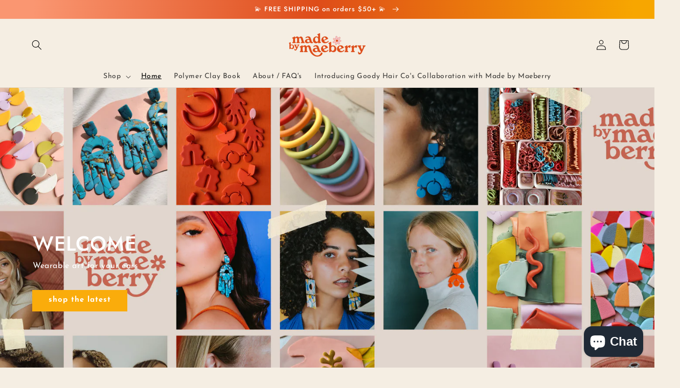

--- FILE ---
content_type: text/html; charset=utf-8
request_url: https://madebymaeberry.com/
body_size: 27142
content:
<!doctype html>
<html class="no-js" lang="en">
  <head>
    <meta charset="utf-8">
    <meta http-equiv="X-UA-Compatible" content="IE=edge">
    <meta name="viewport" content="width=device-width,initial-scale=1">
    <meta name="theme-color" content="">
    <link rel="canonical" href="https://madebymaeberry.com/">
    <link rel="preconnect" href="https://cdn.shopify.com" crossorigin><link rel="preconnect" href="https://fonts.shopifycdn.com" crossorigin><title>
      Made by Maeberry: Handmade Polymer Clay Earings
</title>

    
      <meta name="description" content="Handmade polymer clay earrings and accessories made in Utah. Best polymer clay hoop earrings. Unique polymer clay earrings. Terrazzo polymer clay earrings. Rachael Skidmore, artist and small business owner behind Made by Maeberry often works with other creatives to bring collaborative earring collections to life.">
    

    

<meta property="og:site_name" content="Made by Maeberry">
<meta property="og:url" content="https://madebymaeberry.com/">
<meta property="og:title" content="Made by Maeberry: Handmade Polymer Clay Earings">
<meta property="og:type" content="website">
<meta property="og:description" content="Handmade polymer clay earrings and accessories made in Utah. Best polymer clay hoop earrings. Unique polymer clay earrings. Terrazzo polymer clay earrings. Rachael Skidmore, artist and small business owner behind Made by Maeberry often works with other creatives to bring collaborative earring collections to life."><meta property="og:image" content="http://madebymaeberry.com/cdn/shop/files/20231112_103106_6f721cbb-630c-498f-ab41-0d9549edc1f5.jpg?v=1707572931">
  <meta property="og:image:secure_url" content="https://madebymaeberry.com/cdn/shop/files/20231112_103106_6f721cbb-630c-498f-ab41-0d9549edc1f5.jpg?v=1707572931">
  <meta property="og:image:width" content="3000">
  <meta property="og:image:height" content="4000"><meta name="twitter:card" content="summary_large_image">
<meta name="twitter:title" content="Made by Maeberry: Handmade Polymer Clay Earings">
<meta name="twitter:description" content="Handmade polymer clay earrings and accessories made in Utah. Best polymer clay hoop earrings. Unique polymer clay earrings. Terrazzo polymer clay earrings. Rachael Skidmore, artist and small business owner behind Made by Maeberry often works with other creatives to bring collaborative earring collections to life.">


    <script src="//madebymaeberry.com/cdn/shop/t/4/assets/global.js?v=177597308714501531501668383384" defer="defer"></script>
    <script>window.performance && window.performance.mark && window.performance.mark('shopify.content_for_header.start');</script><meta name="facebook-domain-verification" content="91nbl61270a40ysaqcmk6s315hyrty">
<meta id="shopify-digital-wallet" name="shopify-digital-wallet" content="/52670595259/digital_wallets/dialog">
<meta name="shopify-checkout-api-token" content="788a583cd933d05f8bdc8e191b8220fa">
<meta id="in-context-paypal-metadata" data-shop-id="52670595259" data-venmo-supported="false" data-environment="production" data-locale="en_US" data-paypal-v4="true" data-currency="USD">
<script async="async" src="/checkouts/internal/preloads.js?locale=en-US"></script>
<link rel="preconnect" href="https://shop.app" crossorigin="anonymous">
<script async="async" src="https://shop.app/checkouts/internal/preloads.js?locale=en-US&shop_id=52670595259" crossorigin="anonymous"></script>
<script id="apple-pay-shop-capabilities" type="application/json">{"shopId":52670595259,"countryCode":"US","currencyCode":"USD","merchantCapabilities":["supports3DS"],"merchantId":"gid:\/\/shopify\/Shop\/52670595259","merchantName":"Made by Maeberry","requiredBillingContactFields":["postalAddress","email"],"requiredShippingContactFields":["postalAddress","email"],"shippingType":"shipping","supportedNetworks":["visa","masterCard","amex","discover","elo","jcb"],"total":{"type":"pending","label":"Made by Maeberry","amount":"1.00"},"shopifyPaymentsEnabled":true,"supportsSubscriptions":true}</script>
<script id="shopify-features" type="application/json">{"accessToken":"788a583cd933d05f8bdc8e191b8220fa","betas":["rich-media-storefront-analytics"],"domain":"madebymaeberry.com","predictiveSearch":true,"shopId":52670595259,"locale":"en"}</script>
<script>var Shopify = Shopify || {};
Shopify.shop = "made-by-maeberry.myshopify.com";
Shopify.locale = "en";
Shopify.currency = {"active":"USD","rate":"1.0"};
Shopify.country = "US";
Shopify.theme = {"name":"Fantasia-shopify-beauty-theme","id":132652335291,"schema_name":"Dawn","schema_version":"2.3.0","theme_store_id":null,"role":"main"};
Shopify.theme.handle = "null";
Shopify.theme.style = {"id":null,"handle":null};
Shopify.cdnHost = "madebymaeberry.com/cdn";
Shopify.routes = Shopify.routes || {};
Shopify.routes.root = "/";</script>
<script type="module">!function(o){(o.Shopify=o.Shopify||{}).modules=!0}(window);</script>
<script>!function(o){function n(){var o=[];function n(){o.push(Array.prototype.slice.apply(arguments))}return n.q=o,n}var t=o.Shopify=o.Shopify||{};t.loadFeatures=n(),t.autoloadFeatures=n()}(window);</script>
<script>
  window.ShopifyPay = window.ShopifyPay || {};
  window.ShopifyPay.apiHost = "shop.app\/pay";
  window.ShopifyPay.redirectState = null;
</script>
<script id="shop-js-analytics" type="application/json">{"pageType":"index"}</script>
<script defer="defer" async type="module" src="//madebymaeberry.com/cdn/shopifycloud/shop-js/modules/v2/client.init-shop-cart-sync_BT-GjEfc.en.esm.js"></script>
<script defer="defer" async type="module" src="//madebymaeberry.com/cdn/shopifycloud/shop-js/modules/v2/chunk.common_D58fp_Oc.esm.js"></script>
<script defer="defer" async type="module" src="//madebymaeberry.com/cdn/shopifycloud/shop-js/modules/v2/chunk.modal_xMitdFEc.esm.js"></script>
<script type="module">
  await import("//madebymaeberry.com/cdn/shopifycloud/shop-js/modules/v2/client.init-shop-cart-sync_BT-GjEfc.en.esm.js");
await import("//madebymaeberry.com/cdn/shopifycloud/shop-js/modules/v2/chunk.common_D58fp_Oc.esm.js");
await import("//madebymaeberry.com/cdn/shopifycloud/shop-js/modules/v2/chunk.modal_xMitdFEc.esm.js");

  window.Shopify.SignInWithShop?.initShopCartSync?.({"fedCMEnabled":true,"windoidEnabled":true});

</script>
<script>
  window.Shopify = window.Shopify || {};
  if (!window.Shopify.featureAssets) window.Shopify.featureAssets = {};
  window.Shopify.featureAssets['shop-js'] = {"shop-cart-sync":["modules/v2/client.shop-cart-sync_DZOKe7Ll.en.esm.js","modules/v2/chunk.common_D58fp_Oc.esm.js","modules/v2/chunk.modal_xMitdFEc.esm.js"],"init-fed-cm":["modules/v2/client.init-fed-cm_B6oLuCjv.en.esm.js","modules/v2/chunk.common_D58fp_Oc.esm.js","modules/v2/chunk.modal_xMitdFEc.esm.js"],"shop-cash-offers":["modules/v2/client.shop-cash-offers_D2sdYoxE.en.esm.js","modules/v2/chunk.common_D58fp_Oc.esm.js","modules/v2/chunk.modal_xMitdFEc.esm.js"],"shop-login-button":["modules/v2/client.shop-login-button_QeVjl5Y3.en.esm.js","modules/v2/chunk.common_D58fp_Oc.esm.js","modules/v2/chunk.modal_xMitdFEc.esm.js"],"pay-button":["modules/v2/client.pay-button_DXTOsIq6.en.esm.js","modules/v2/chunk.common_D58fp_Oc.esm.js","modules/v2/chunk.modal_xMitdFEc.esm.js"],"shop-button":["modules/v2/client.shop-button_DQZHx9pm.en.esm.js","modules/v2/chunk.common_D58fp_Oc.esm.js","modules/v2/chunk.modal_xMitdFEc.esm.js"],"avatar":["modules/v2/client.avatar_BTnouDA3.en.esm.js"],"init-windoid":["modules/v2/client.init-windoid_CR1B-cfM.en.esm.js","modules/v2/chunk.common_D58fp_Oc.esm.js","modules/v2/chunk.modal_xMitdFEc.esm.js"],"init-shop-for-new-customer-accounts":["modules/v2/client.init-shop-for-new-customer-accounts_C_vY_xzh.en.esm.js","modules/v2/client.shop-login-button_QeVjl5Y3.en.esm.js","modules/v2/chunk.common_D58fp_Oc.esm.js","modules/v2/chunk.modal_xMitdFEc.esm.js"],"init-shop-email-lookup-coordinator":["modules/v2/client.init-shop-email-lookup-coordinator_BI7n9ZSv.en.esm.js","modules/v2/chunk.common_D58fp_Oc.esm.js","modules/v2/chunk.modal_xMitdFEc.esm.js"],"init-shop-cart-sync":["modules/v2/client.init-shop-cart-sync_BT-GjEfc.en.esm.js","modules/v2/chunk.common_D58fp_Oc.esm.js","modules/v2/chunk.modal_xMitdFEc.esm.js"],"shop-toast-manager":["modules/v2/client.shop-toast-manager_DiYdP3xc.en.esm.js","modules/v2/chunk.common_D58fp_Oc.esm.js","modules/v2/chunk.modal_xMitdFEc.esm.js"],"init-customer-accounts":["modules/v2/client.init-customer-accounts_D9ZNqS-Q.en.esm.js","modules/v2/client.shop-login-button_QeVjl5Y3.en.esm.js","modules/v2/chunk.common_D58fp_Oc.esm.js","modules/v2/chunk.modal_xMitdFEc.esm.js"],"init-customer-accounts-sign-up":["modules/v2/client.init-customer-accounts-sign-up_iGw4briv.en.esm.js","modules/v2/client.shop-login-button_QeVjl5Y3.en.esm.js","modules/v2/chunk.common_D58fp_Oc.esm.js","modules/v2/chunk.modal_xMitdFEc.esm.js"],"shop-follow-button":["modules/v2/client.shop-follow-button_CqMgW2wH.en.esm.js","modules/v2/chunk.common_D58fp_Oc.esm.js","modules/v2/chunk.modal_xMitdFEc.esm.js"],"checkout-modal":["modules/v2/client.checkout-modal_xHeaAweL.en.esm.js","modules/v2/chunk.common_D58fp_Oc.esm.js","modules/v2/chunk.modal_xMitdFEc.esm.js"],"shop-login":["modules/v2/client.shop-login_D91U-Q7h.en.esm.js","modules/v2/chunk.common_D58fp_Oc.esm.js","modules/v2/chunk.modal_xMitdFEc.esm.js"],"lead-capture":["modules/v2/client.lead-capture_BJmE1dJe.en.esm.js","modules/v2/chunk.common_D58fp_Oc.esm.js","modules/v2/chunk.modal_xMitdFEc.esm.js"],"payment-terms":["modules/v2/client.payment-terms_Ci9AEqFq.en.esm.js","modules/v2/chunk.common_D58fp_Oc.esm.js","modules/v2/chunk.modal_xMitdFEc.esm.js"]};
</script>
<script>(function() {
  var isLoaded = false;
  function asyncLoad() {
    if (isLoaded) return;
    isLoaded = true;
    var urls = ["\/\/cdn.shopify.com\/proxy\/a5ef9d354ff245bb31ab2ba7a5f1bc21e4d86fcb69082f9cf018b0a52b83d8e3\/forms-akamai.smsbump.com\/475286\/form_86623.js?ver=1715801970\u0026shop=made-by-maeberry.myshopify.com\u0026sp-cache-control=cHVibGljLCBtYXgtYWdlPTkwMA","https:\/\/cdn.shopify.com\/s\/files\/1\/0184\/4255\/1360\/files\/pinit.v2.min.js?v=1652785015\u0026shop=made-by-maeberry.myshopify.com","https:\/\/shopify-widget.route.com\/shopify.widget.js?shop=made-by-maeberry.myshopify.com"];
    for (var i = 0; i < urls.length; i++) {
      var s = document.createElement('script');
      s.type = 'text/javascript';
      s.async = true;
      s.src = urls[i];
      var x = document.getElementsByTagName('script')[0];
      x.parentNode.insertBefore(s, x);
    }
  };
  if(window.attachEvent) {
    window.attachEvent('onload', asyncLoad);
  } else {
    window.addEventListener('load', asyncLoad, false);
  }
})();</script>
<script id="__st">var __st={"a":52670595259,"offset":-25200,"reqid":"a961da85-1749-4949-a302-76a1c15ae03c-1769467292","pageurl":"madebymaeberry.com\/","u":"4e6c6b1a86a9","p":"home"};</script>
<script>window.ShopifyPaypalV4VisibilityTracking = true;</script>
<script id="captcha-bootstrap">!function(){'use strict';const t='contact',e='account',n='new_comment',o=[[t,t],['blogs',n],['comments',n],[t,'customer']],c=[[e,'customer_login'],[e,'guest_login'],[e,'recover_customer_password'],[e,'create_customer']],r=t=>t.map((([t,e])=>`form[action*='/${t}']:not([data-nocaptcha='true']) input[name='form_type'][value='${e}']`)).join(','),a=t=>()=>t?[...document.querySelectorAll(t)].map((t=>t.form)):[];function s(){const t=[...o],e=r(t);return a(e)}const i='password',u='form_key',d=['recaptcha-v3-token','g-recaptcha-response','h-captcha-response',i],f=()=>{try{return window.sessionStorage}catch{return}},m='__shopify_v',_=t=>t.elements[u];function p(t,e,n=!1){try{const o=window.sessionStorage,c=JSON.parse(o.getItem(e)),{data:r}=function(t){const{data:e,action:n}=t;return t[m]||n?{data:e,action:n}:{data:t,action:n}}(c);for(const[e,n]of Object.entries(r))t.elements[e]&&(t.elements[e].value=n);n&&o.removeItem(e)}catch(o){console.error('form repopulation failed',{error:o})}}const l='form_type',E='cptcha';function T(t){t.dataset[E]=!0}const w=window,h=w.document,L='Shopify',v='ce_forms',y='captcha';let A=!1;((t,e)=>{const n=(g='f06e6c50-85a8-45c8-87d0-21a2b65856fe',I='https://cdn.shopify.com/shopifycloud/storefront-forms-hcaptcha/ce_storefront_forms_captcha_hcaptcha.v1.5.2.iife.js',D={infoText:'Protected by hCaptcha',privacyText:'Privacy',termsText:'Terms'},(t,e,n)=>{const o=w[L][v],c=o.bindForm;if(c)return c(t,g,e,D).then(n);var r;o.q.push([[t,g,e,D],n]),r=I,A||(h.body.append(Object.assign(h.createElement('script'),{id:'captcha-provider',async:!0,src:r})),A=!0)});var g,I,D;w[L]=w[L]||{},w[L][v]=w[L][v]||{},w[L][v].q=[],w[L][y]=w[L][y]||{},w[L][y].protect=function(t,e){n(t,void 0,e),T(t)},Object.freeze(w[L][y]),function(t,e,n,w,h,L){const[v,y,A,g]=function(t,e,n){const i=e?o:[],u=t?c:[],d=[...i,...u],f=r(d),m=r(i),_=r(d.filter((([t,e])=>n.includes(e))));return[a(f),a(m),a(_),s()]}(w,h,L),I=t=>{const e=t.target;return e instanceof HTMLFormElement?e:e&&e.form},D=t=>v().includes(t);t.addEventListener('submit',(t=>{const e=I(t);if(!e)return;const n=D(e)&&!e.dataset.hcaptchaBound&&!e.dataset.recaptchaBound,o=_(e),c=g().includes(e)&&(!o||!o.value);(n||c)&&t.preventDefault(),c&&!n&&(function(t){try{if(!f())return;!function(t){const e=f();if(!e)return;const n=_(t);if(!n)return;const o=n.value;o&&e.removeItem(o)}(t);const e=Array.from(Array(32),(()=>Math.random().toString(36)[2])).join('');!function(t,e){_(t)||t.append(Object.assign(document.createElement('input'),{type:'hidden',name:u})),t.elements[u].value=e}(t,e),function(t,e){const n=f();if(!n)return;const o=[...t.querySelectorAll(`input[type='${i}']`)].map((({name:t})=>t)),c=[...d,...o],r={};for(const[a,s]of new FormData(t).entries())c.includes(a)||(r[a]=s);n.setItem(e,JSON.stringify({[m]:1,action:t.action,data:r}))}(t,e)}catch(e){console.error('failed to persist form',e)}}(e),e.submit())}));const S=(t,e)=>{t&&!t.dataset[E]&&(n(t,e.some((e=>e===t))),T(t))};for(const o of['focusin','change'])t.addEventListener(o,(t=>{const e=I(t);D(e)&&S(e,y())}));const B=e.get('form_key'),M=e.get(l),P=B&&M;t.addEventListener('DOMContentLoaded',(()=>{const t=y();if(P)for(const e of t)e.elements[l].value===M&&p(e,B);[...new Set([...A(),...v().filter((t=>'true'===t.dataset.shopifyCaptcha))])].forEach((e=>S(e,t)))}))}(h,new URLSearchParams(w.location.search),n,t,e,['guest_login'])})(!0,!0)}();</script>
<script integrity="sha256-4kQ18oKyAcykRKYeNunJcIwy7WH5gtpwJnB7kiuLZ1E=" data-source-attribution="shopify.loadfeatures" defer="defer" src="//madebymaeberry.com/cdn/shopifycloud/storefront/assets/storefront/load_feature-a0a9edcb.js" crossorigin="anonymous"></script>
<script crossorigin="anonymous" defer="defer" src="//madebymaeberry.com/cdn/shopifycloud/storefront/assets/shopify_pay/storefront-65b4c6d7.js?v=20250812"></script>
<script data-source-attribution="shopify.dynamic_checkout.dynamic.init">var Shopify=Shopify||{};Shopify.PaymentButton=Shopify.PaymentButton||{isStorefrontPortableWallets:!0,init:function(){window.Shopify.PaymentButton.init=function(){};var t=document.createElement("script");t.src="https://madebymaeberry.com/cdn/shopifycloud/portable-wallets/latest/portable-wallets.en.js",t.type="module",document.head.appendChild(t)}};
</script>
<script data-source-attribution="shopify.dynamic_checkout.buyer_consent">
  function portableWalletsHideBuyerConsent(e){var t=document.getElementById("shopify-buyer-consent"),n=document.getElementById("shopify-subscription-policy-button");t&&n&&(t.classList.add("hidden"),t.setAttribute("aria-hidden","true"),n.removeEventListener("click",e))}function portableWalletsShowBuyerConsent(e){var t=document.getElementById("shopify-buyer-consent"),n=document.getElementById("shopify-subscription-policy-button");t&&n&&(t.classList.remove("hidden"),t.removeAttribute("aria-hidden"),n.addEventListener("click",e))}window.Shopify?.PaymentButton&&(window.Shopify.PaymentButton.hideBuyerConsent=portableWalletsHideBuyerConsent,window.Shopify.PaymentButton.showBuyerConsent=portableWalletsShowBuyerConsent);
</script>
<script data-source-attribution="shopify.dynamic_checkout.cart.bootstrap">document.addEventListener("DOMContentLoaded",(function(){function t(){return document.querySelector("shopify-accelerated-checkout-cart, shopify-accelerated-checkout")}if(t())Shopify.PaymentButton.init();else{new MutationObserver((function(e,n){t()&&(Shopify.PaymentButton.init(),n.disconnect())})).observe(document.body,{childList:!0,subtree:!0})}}));
</script>
<link id="shopify-accelerated-checkout-styles" rel="stylesheet" media="screen" href="https://madebymaeberry.com/cdn/shopifycloud/portable-wallets/latest/accelerated-checkout-backwards-compat.css" crossorigin="anonymous">
<style id="shopify-accelerated-checkout-cart">
        #shopify-buyer-consent {
  margin-top: 1em;
  display: inline-block;
  width: 100%;
}

#shopify-buyer-consent.hidden {
  display: none;
}

#shopify-subscription-policy-button {
  background: none;
  border: none;
  padding: 0;
  text-decoration: underline;
  font-size: inherit;
  cursor: pointer;
}

#shopify-subscription-policy-button::before {
  box-shadow: none;
}

      </style>
<script id="sections-script" data-sections="header" defer="defer" src="//madebymaeberry.com/cdn/shop/t/4/compiled_assets/scripts.js?v=422"></script>
<script>window.performance && window.performance.mark && window.performance.mark('shopify.content_for_header.end');</script>


    <style data-shopify>
      @font-face {
  font-family: "Josefin Sans";
  font-weight: 400;
  font-style: normal;
  font-display: swap;
  src: url("//madebymaeberry.com/cdn/fonts/josefin_sans/josefinsans_n4.70f7efd699799949e6d9f99bc20843a2c86a2e0f.woff2") format("woff2"),
       url("//madebymaeberry.com/cdn/fonts/josefin_sans/josefinsans_n4.35d308a1bdf56e5556bc2ac79702c721e4e2e983.woff") format("woff");
}

      @font-face {
  font-family: "Josefin Sans";
  font-weight: 700;
  font-style: normal;
  font-display: swap;
  src: url("//madebymaeberry.com/cdn/fonts/josefin_sans/josefinsans_n7.4edc746dce14b53e39df223fba72d5f37c3d525d.woff2") format("woff2"),
       url("//madebymaeberry.com/cdn/fonts/josefin_sans/josefinsans_n7.051568b12ab464ee8f0241094cdd7a1c80fbd08d.woff") format("woff");
}

      @font-face {
  font-family: "Josefin Sans";
  font-weight: 400;
  font-style: italic;
  font-display: swap;
  src: url("//madebymaeberry.com/cdn/fonts/josefin_sans/josefinsans_i4.a2ba85bff59cf18a6ad90c24fe1808ddb8ce1343.woff2") format("woff2"),
       url("//madebymaeberry.com/cdn/fonts/josefin_sans/josefinsans_i4.2dba61e1d135ab449e8e134ba633cf0d31863cc4.woff") format("woff");
}

      @font-face {
  font-family: "Josefin Sans";
  font-weight: 700;
  font-style: italic;
  font-display: swap;
  src: url("//madebymaeberry.com/cdn/fonts/josefin_sans/josefinsans_i7.733dd5c50cdd7b706d9ec731b4016d1edd55db5e.woff2") format("woff2"),
       url("//madebymaeberry.com/cdn/fonts/josefin_sans/josefinsans_i7.094ef86ca8f6eafea52b87b4f09feefb278e539d.woff") format("woff");
}

      @font-face {
  font-family: Jost;
  font-weight: 500;
  font-style: normal;
  font-display: swap;
  src: url("//madebymaeberry.com/cdn/fonts/jost/jost_n5.7c8497861ffd15f4e1284cd221f14658b0e95d61.woff2") format("woff2"),
       url("//madebymaeberry.com/cdn/fonts/jost/jost_n5.fb6a06896db583cc2df5ba1b30d9c04383119dd9.woff") format("woff");
}


      :root {
        --font-body-family: "Josefin Sans", sans-serif;
        --font-body-style: normal;
        --font-body-weight: 400;

        --font-heading-family: Jost, sans-serif;
        --font-heading-style: normal;
        --font-heading-weight: 500;

        --font-body-scale: 1.0;
        --font-heading-scale: 1.0;

        --color-base-text: 0, 0, 0;
        --color-base-background-1: 245, 238, 227;
        --color-base-background-2: 251, 225, 202;
        --color-base-solid-button-labels: 255, 255, 255;
        --color-base-outline-button-labels: 24, 120, 185;
        --color-base-accent-1: 250, 172, 11;
        --color-base-accent-2: 255, 104, 89;
        --payment-terms-background-color: #f5eee3;

        --gradient-base-background-1: #f5eee3;
        --gradient-base-background-2: #fbe1ca;
        --gradient-base-accent-1: #faac0b;
        --gradient-base-accent-2: linear-gradient(91deg, rgba(250, 150, 113, 1) 5%, rgba(222, 76, 25, 1) 48%, rgba(247, 166, 0, 1) 96%);

        --page-width: 160rem;
        --page-width-margin: 2rem;
      }

      *,
      *::before,
      *::after {
        box-sizing: inherit;
      }

      html {
        box-sizing: border-box;
        font-size: calc(var(--font-body-scale) * 62.5%);
        height: 100%;
      }

      body {
        display: grid;
        grid-template-rows: auto auto 1fr auto;
        grid-template-columns: 100%;
        min-height: 100%;
        margin: 0;
        font-size: 1.5rem;
        letter-spacing: 0.06rem;
        line-height: calc(1 + 0.8 / var(--font-body-scale));
        font-family: var(--font-body-family);
        font-style: var(--font-body-style);
        font-weight: var(--font-body-weight);
      }

      @media screen and (min-width: 750px) {
        body {
          font-size: 1.6rem;
        }
      }
    </style>

    <link href="//madebymaeberry.com/cdn/shop/t/4/assets/base.css?v=85064196736736009761668383384" rel="stylesheet" type="text/css" media="all" />
<link rel="preload" as="font" href="//madebymaeberry.com/cdn/fonts/josefin_sans/josefinsans_n4.70f7efd699799949e6d9f99bc20843a2c86a2e0f.woff2" type="font/woff2" crossorigin><link rel="preload" as="font" href="//madebymaeberry.com/cdn/fonts/jost/jost_n5.7c8497861ffd15f4e1284cd221f14658b0e95d61.woff2" type="font/woff2" crossorigin><link rel="stylesheet" href="//madebymaeberry.com/cdn/shop/t/4/assets/component-predictive-search.css?v=10425135875555615991668383381" media="print" onload="this.media='all'"><script>document.documentElement.className = document.documentElement.className.replace('no-js', 'js');</script>
  <script src="https://cdn.shopify.com/extensions/e8878072-2f6b-4e89-8082-94b04320908d/inbox-1254/assets/inbox-chat-loader.js" type="text/javascript" defer="defer"></script>
<link href="https://monorail-edge.shopifysvc.com" rel="dns-prefetch">
<script>(function(){if ("sendBeacon" in navigator && "performance" in window) {try {var session_token_from_headers = performance.getEntriesByType('navigation')[0].serverTiming.find(x => x.name == '_s').description;} catch {var session_token_from_headers = undefined;}var session_cookie_matches = document.cookie.match(/_shopify_s=([^;]*)/);var session_token_from_cookie = session_cookie_matches && session_cookie_matches.length === 2 ? session_cookie_matches[1] : "";var session_token = session_token_from_headers || session_token_from_cookie || "";function handle_abandonment_event(e) {var entries = performance.getEntries().filter(function(entry) {return /monorail-edge.shopifysvc.com/.test(entry.name);});if (!window.abandonment_tracked && entries.length === 0) {window.abandonment_tracked = true;var currentMs = Date.now();var navigation_start = performance.timing.navigationStart;var payload = {shop_id: 52670595259,url: window.location.href,navigation_start,duration: currentMs - navigation_start,session_token,page_type: "index"};window.navigator.sendBeacon("https://monorail-edge.shopifysvc.com/v1/produce", JSON.stringify({schema_id: "online_store_buyer_site_abandonment/1.1",payload: payload,metadata: {event_created_at_ms: currentMs,event_sent_at_ms: currentMs}}));}}window.addEventListener('pagehide', handle_abandonment_event);}}());</script>
<script id="web-pixels-manager-setup">(function e(e,d,r,n,o){if(void 0===o&&(o={}),!Boolean(null===(a=null===(i=window.Shopify)||void 0===i?void 0:i.analytics)||void 0===a?void 0:a.replayQueue)){var i,a;window.Shopify=window.Shopify||{};var t=window.Shopify;t.analytics=t.analytics||{};var s=t.analytics;s.replayQueue=[],s.publish=function(e,d,r){return s.replayQueue.push([e,d,r]),!0};try{self.performance.mark("wpm:start")}catch(e){}var l=function(){var e={modern:/Edge?\/(1{2}[4-9]|1[2-9]\d|[2-9]\d{2}|\d{4,})\.\d+(\.\d+|)|Firefox\/(1{2}[4-9]|1[2-9]\d|[2-9]\d{2}|\d{4,})\.\d+(\.\d+|)|Chrom(ium|e)\/(9{2}|\d{3,})\.\d+(\.\d+|)|(Maci|X1{2}).+ Version\/(15\.\d+|(1[6-9]|[2-9]\d|\d{3,})\.\d+)([,.]\d+|)( \(\w+\)|)( Mobile\/\w+|) Safari\/|Chrome.+OPR\/(9{2}|\d{3,})\.\d+\.\d+|(CPU[ +]OS|iPhone[ +]OS|CPU[ +]iPhone|CPU IPhone OS|CPU iPad OS)[ +]+(15[._]\d+|(1[6-9]|[2-9]\d|\d{3,})[._]\d+)([._]\d+|)|Android:?[ /-](13[3-9]|1[4-9]\d|[2-9]\d{2}|\d{4,})(\.\d+|)(\.\d+|)|Android.+Firefox\/(13[5-9]|1[4-9]\d|[2-9]\d{2}|\d{4,})\.\d+(\.\d+|)|Android.+Chrom(ium|e)\/(13[3-9]|1[4-9]\d|[2-9]\d{2}|\d{4,})\.\d+(\.\d+|)|SamsungBrowser\/([2-9]\d|\d{3,})\.\d+/,legacy:/Edge?\/(1[6-9]|[2-9]\d|\d{3,})\.\d+(\.\d+|)|Firefox\/(5[4-9]|[6-9]\d|\d{3,})\.\d+(\.\d+|)|Chrom(ium|e)\/(5[1-9]|[6-9]\d|\d{3,})\.\d+(\.\d+|)([\d.]+$|.*Safari\/(?![\d.]+ Edge\/[\d.]+$))|(Maci|X1{2}).+ Version\/(10\.\d+|(1[1-9]|[2-9]\d|\d{3,})\.\d+)([,.]\d+|)( \(\w+\)|)( Mobile\/\w+|) Safari\/|Chrome.+OPR\/(3[89]|[4-9]\d|\d{3,})\.\d+\.\d+|(CPU[ +]OS|iPhone[ +]OS|CPU[ +]iPhone|CPU IPhone OS|CPU iPad OS)[ +]+(10[._]\d+|(1[1-9]|[2-9]\d|\d{3,})[._]\d+)([._]\d+|)|Android:?[ /-](13[3-9]|1[4-9]\d|[2-9]\d{2}|\d{4,})(\.\d+|)(\.\d+|)|Mobile Safari.+OPR\/([89]\d|\d{3,})\.\d+\.\d+|Android.+Firefox\/(13[5-9]|1[4-9]\d|[2-9]\d{2}|\d{4,})\.\d+(\.\d+|)|Android.+Chrom(ium|e)\/(13[3-9]|1[4-9]\d|[2-9]\d{2}|\d{4,})\.\d+(\.\d+|)|Android.+(UC? ?Browser|UCWEB|U3)[ /]?(15\.([5-9]|\d{2,})|(1[6-9]|[2-9]\d|\d{3,})\.\d+)\.\d+|SamsungBrowser\/(5\.\d+|([6-9]|\d{2,})\.\d+)|Android.+MQ{2}Browser\/(14(\.(9|\d{2,})|)|(1[5-9]|[2-9]\d|\d{3,})(\.\d+|))(\.\d+|)|K[Aa][Ii]OS\/(3\.\d+|([4-9]|\d{2,})\.\d+)(\.\d+|)/},d=e.modern,r=e.legacy,n=navigator.userAgent;return n.match(d)?"modern":n.match(r)?"legacy":"unknown"}(),u="modern"===l?"modern":"legacy",c=(null!=n?n:{modern:"",legacy:""})[u],f=function(e){return[e.baseUrl,"/wpm","/b",e.hashVersion,"modern"===e.buildTarget?"m":"l",".js"].join("")}({baseUrl:d,hashVersion:r,buildTarget:u}),m=function(e){var d=e.version,r=e.bundleTarget,n=e.surface,o=e.pageUrl,i=e.monorailEndpoint;return{emit:function(e){var a=e.status,t=e.errorMsg,s=(new Date).getTime(),l=JSON.stringify({metadata:{event_sent_at_ms:s},events:[{schema_id:"web_pixels_manager_load/3.1",payload:{version:d,bundle_target:r,page_url:o,status:a,surface:n,error_msg:t},metadata:{event_created_at_ms:s}}]});if(!i)return console&&console.warn&&console.warn("[Web Pixels Manager] No Monorail endpoint provided, skipping logging."),!1;try{return self.navigator.sendBeacon.bind(self.navigator)(i,l)}catch(e){}var u=new XMLHttpRequest;try{return u.open("POST",i,!0),u.setRequestHeader("Content-Type","text/plain"),u.send(l),!0}catch(e){return console&&console.warn&&console.warn("[Web Pixels Manager] Got an unhandled error while logging to Monorail."),!1}}}}({version:r,bundleTarget:l,surface:e.surface,pageUrl:self.location.href,monorailEndpoint:e.monorailEndpoint});try{o.browserTarget=l,function(e){var d=e.src,r=e.async,n=void 0===r||r,o=e.onload,i=e.onerror,a=e.sri,t=e.scriptDataAttributes,s=void 0===t?{}:t,l=document.createElement("script"),u=document.querySelector("head"),c=document.querySelector("body");if(l.async=n,l.src=d,a&&(l.integrity=a,l.crossOrigin="anonymous"),s)for(var f in s)if(Object.prototype.hasOwnProperty.call(s,f))try{l.dataset[f]=s[f]}catch(e){}if(o&&l.addEventListener("load",o),i&&l.addEventListener("error",i),u)u.appendChild(l);else{if(!c)throw new Error("Did not find a head or body element to append the script");c.appendChild(l)}}({src:f,async:!0,onload:function(){if(!function(){var e,d;return Boolean(null===(d=null===(e=window.Shopify)||void 0===e?void 0:e.analytics)||void 0===d?void 0:d.initialized)}()){var d=window.webPixelsManager.init(e)||void 0;if(d){var r=window.Shopify.analytics;r.replayQueue.forEach((function(e){var r=e[0],n=e[1],o=e[2];d.publishCustomEvent(r,n,o)})),r.replayQueue=[],r.publish=d.publishCustomEvent,r.visitor=d.visitor,r.initialized=!0}}},onerror:function(){return m.emit({status:"failed",errorMsg:"".concat(f," has failed to load")})},sri:function(e){var d=/^sha384-[A-Za-z0-9+/=]+$/;return"string"==typeof e&&d.test(e)}(c)?c:"",scriptDataAttributes:o}),m.emit({status:"loading"})}catch(e){m.emit({status:"failed",errorMsg:(null==e?void 0:e.message)||"Unknown error"})}}})({shopId: 52670595259,storefrontBaseUrl: "https://madebymaeberry.com",extensionsBaseUrl: "https://extensions.shopifycdn.com/cdn/shopifycloud/web-pixels-manager",monorailEndpoint: "https://monorail-edge.shopifysvc.com/unstable/produce_batch",surface: "storefront-renderer",enabledBetaFlags: ["2dca8a86"],webPixelsConfigList: [{"id":"83034299","configuration":"{\"myshopifyDomain\":\"made-by-maeberry.myshopify.com\"}","eventPayloadVersion":"v1","runtimeContext":"STRICT","scriptVersion":"23b97d18e2aa74363140dc29c9284e87","type":"APP","apiClientId":2775569,"privacyPurposes":["ANALYTICS","MARKETING","SALE_OF_DATA"],"dataSharingAdjustments":{"protectedCustomerApprovalScopes":["read_customer_address","read_customer_email","read_customer_name","read_customer_phone","read_customer_personal_data"]}},{"id":"43974843","configuration":"{\"tagID\":\"2612783478214\"}","eventPayloadVersion":"v1","runtimeContext":"STRICT","scriptVersion":"18031546ee651571ed29edbe71a3550b","type":"APP","apiClientId":3009811,"privacyPurposes":["ANALYTICS","MARKETING","SALE_OF_DATA"],"dataSharingAdjustments":{"protectedCustomerApprovalScopes":["read_customer_address","read_customer_email","read_customer_name","read_customer_personal_data","read_customer_phone"]}},{"id":"shopify-app-pixel","configuration":"{}","eventPayloadVersion":"v1","runtimeContext":"STRICT","scriptVersion":"0450","apiClientId":"shopify-pixel","type":"APP","privacyPurposes":["ANALYTICS","MARKETING"]},{"id":"shopify-custom-pixel","eventPayloadVersion":"v1","runtimeContext":"LAX","scriptVersion":"0450","apiClientId":"shopify-pixel","type":"CUSTOM","privacyPurposes":["ANALYTICS","MARKETING"]}],isMerchantRequest: false,initData: {"shop":{"name":"Made by Maeberry","paymentSettings":{"currencyCode":"USD"},"myshopifyDomain":"made-by-maeberry.myshopify.com","countryCode":"US","storefrontUrl":"https:\/\/madebymaeberry.com"},"customer":null,"cart":null,"checkout":null,"productVariants":[],"purchasingCompany":null},},"https://madebymaeberry.com/cdn","fcfee988w5aeb613cpc8e4bc33m6693e112",{"modern":"","legacy":""},{"shopId":"52670595259","storefrontBaseUrl":"https:\/\/madebymaeberry.com","extensionBaseUrl":"https:\/\/extensions.shopifycdn.com\/cdn\/shopifycloud\/web-pixels-manager","surface":"storefront-renderer","enabledBetaFlags":"[\"2dca8a86\"]","isMerchantRequest":"false","hashVersion":"fcfee988w5aeb613cpc8e4bc33m6693e112","publish":"custom","events":"[[\"page_viewed\",{}]]"});</script><script>
  window.ShopifyAnalytics = window.ShopifyAnalytics || {};
  window.ShopifyAnalytics.meta = window.ShopifyAnalytics.meta || {};
  window.ShopifyAnalytics.meta.currency = 'USD';
  var meta = {"page":{"pageType":"home","requestId":"a961da85-1749-4949-a302-76a1c15ae03c-1769467292"}};
  for (var attr in meta) {
    window.ShopifyAnalytics.meta[attr] = meta[attr];
  }
</script>
<script class="analytics">
  (function () {
    var customDocumentWrite = function(content) {
      var jquery = null;

      if (window.jQuery) {
        jquery = window.jQuery;
      } else if (window.Checkout && window.Checkout.$) {
        jquery = window.Checkout.$;
      }

      if (jquery) {
        jquery('body').append(content);
      }
    };

    var hasLoggedConversion = function(token) {
      if (token) {
        return document.cookie.indexOf('loggedConversion=' + token) !== -1;
      }
      return false;
    }

    var setCookieIfConversion = function(token) {
      if (token) {
        var twoMonthsFromNow = new Date(Date.now());
        twoMonthsFromNow.setMonth(twoMonthsFromNow.getMonth() + 2);

        document.cookie = 'loggedConversion=' + token + '; expires=' + twoMonthsFromNow;
      }
    }

    var trekkie = window.ShopifyAnalytics.lib = window.trekkie = window.trekkie || [];
    if (trekkie.integrations) {
      return;
    }
    trekkie.methods = [
      'identify',
      'page',
      'ready',
      'track',
      'trackForm',
      'trackLink'
    ];
    trekkie.factory = function(method) {
      return function() {
        var args = Array.prototype.slice.call(arguments);
        args.unshift(method);
        trekkie.push(args);
        return trekkie;
      };
    };
    for (var i = 0; i < trekkie.methods.length; i++) {
      var key = trekkie.methods[i];
      trekkie[key] = trekkie.factory(key);
    }
    trekkie.load = function(config) {
      trekkie.config = config || {};
      trekkie.config.initialDocumentCookie = document.cookie;
      var first = document.getElementsByTagName('script')[0];
      var script = document.createElement('script');
      script.type = 'text/javascript';
      script.onerror = function(e) {
        var scriptFallback = document.createElement('script');
        scriptFallback.type = 'text/javascript';
        scriptFallback.onerror = function(error) {
                var Monorail = {
      produce: function produce(monorailDomain, schemaId, payload) {
        var currentMs = new Date().getTime();
        var event = {
          schema_id: schemaId,
          payload: payload,
          metadata: {
            event_created_at_ms: currentMs,
            event_sent_at_ms: currentMs
          }
        };
        return Monorail.sendRequest("https://" + monorailDomain + "/v1/produce", JSON.stringify(event));
      },
      sendRequest: function sendRequest(endpointUrl, payload) {
        // Try the sendBeacon API
        if (window && window.navigator && typeof window.navigator.sendBeacon === 'function' && typeof window.Blob === 'function' && !Monorail.isIos12()) {
          var blobData = new window.Blob([payload], {
            type: 'text/plain'
          });

          if (window.navigator.sendBeacon(endpointUrl, blobData)) {
            return true;
          } // sendBeacon was not successful

        } // XHR beacon

        var xhr = new XMLHttpRequest();

        try {
          xhr.open('POST', endpointUrl);
          xhr.setRequestHeader('Content-Type', 'text/plain');
          xhr.send(payload);
        } catch (e) {
          console.log(e);
        }

        return false;
      },
      isIos12: function isIos12() {
        return window.navigator.userAgent.lastIndexOf('iPhone; CPU iPhone OS 12_') !== -1 || window.navigator.userAgent.lastIndexOf('iPad; CPU OS 12_') !== -1;
      }
    };
    Monorail.produce('monorail-edge.shopifysvc.com',
      'trekkie_storefront_load_errors/1.1',
      {shop_id: 52670595259,
      theme_id: 132652335291,
      app_name: "storefront",
      context_url: window.location.href,
      source_url: "//madebymaeberry.com/cdn/s/trekkie.storefront.a804e9514e4efded663580eddd6991fcc12b5451.min.js"});

        };
        scriptFallback.async = true;
        scriptFallback.src = '//madebymaeberry.com/cdn/s/trekkie.storefront.a804e9514e4efded663580eddd6991fcc12b5451.min.js';
        first.parentNode.insertBefore(scriptFallback, first);
      };
      script.async = true;
      script.src = '//madebymaeberry.com/cdn/s/trekkie.storefront.a804e9514e4efded663580eddd6991fcc12b5451.min.js';
      first.parentNode.insertBefore(script, first);
    };
    trekkie.load(
      {"Trekkie":{"appName":"storefront","development":false,"defaultAttributes":{"shopId":52670595259,"isMerchantRequest":null,"themeId":132652335291,"themeCityHash":"13826311078398302728","contentLanguage":"en","currency":"USD","eventMetadataId":"1443e299-8694-4987-ae51-a8054239c47d"},"isServerSideCookieWritingEnabled":true,"monorailRegion":"shop_domain","enabledBetaFlags":["65f19447"]},"Session Attribution":{},"S2S":{"facebookCapiEnabled":false,"source":"trekkie-storefront-renderer","apiClientId":580111}}
    );

    var loaded = false;
    trekkie.ready(function() {
      if (loaded) return;
      loaded = true;

      window.ShopifyAnalytics.lib = window.trekkie;

      var originalDocumentWrite = document.write;
      document.write = customDocumentWrite;
      try { window.ShopifyAnalytics.merchantGoogleAnalytics.call(this); } catch(error) {};
      document.write = originalDocumentWrite;

      window.ShopifyAnalytics.lib.page(null,{"pageType":"home","requestId":"a961da85-1749-4949-a302-76a1c15ae03c-1769467292","shopifyEmitted":true});

      var match = window.location.pathname.match(/checkouts\/(.+)\/(thank_you|post_purchase)/)
      var token = match? match[1]: undefined;
      if (!hasLoggedConversion(token)) {
        setCookieIfConversion(token);
        
      }
    });


        var eventsListenerScript = document.createElement('script');
        eventsListenerScript.async = true;
        eventsListenerScript.src = "//madebymaeberry.com/cdn/shopifycloud/storefront/assets/shop_events_listener-3da45d37.js";
        document.getElementsByTagName('head')[0].appendChild(eventsListenerScript);

})();</script>
<script
  defer
  src="https://madebymaeberry.com/cdn/shopifycloud/perf-kit/shopify-perf-kit-3.0.4.min.js"
  data-application="storefront-renderer"
  data-shop-id="52670595259"
  data-render-region="gcp-us-east1"
  data-page-type="index"
  data-theme-instance-id="132652335291"
  data-theme-name="Dawn"
  data-theme-version="2.3.0"
  data-monorail-region="shop_domain"
  data-resource-timing-sampling-rate="10"
  data-shs="true"
  data-shs-beacon="true"
  data-shs-export-with-fetch="true"
  data-shs-logs-sample-rate="1"
  data-shs-beacon-endpoint="https://madebymaeberry.com/api/collect"
></script>
</head>

  <body class="gradient">
    <a class="skip-to-content-link button visually-hidden" href="#MainContent">
      Skip to content
    </a>

    <div id="shopify-section-announcement-bar" class="shopify-section"><div class="announcement-bar color-accent-2 gradient" role="region" aria-label="Announcement" ><a href="/pages/book-preorder" class="announcement-bar__link link link--text focus-inset animate-arrow"><p class="announcement-bar__message h5">
                💫 FREE SHIPPING on orders $50+ 💫
<svg viewBox="0 0 14 10" fill="none" aria-hidden="true" focusable="false" role="presentation" class="icon icon-arrow" xmlns="http://www.w3.org/2000/svg">
  <path fill-rule="evenodd" clip-rule="evenodd" d="M8.537.808a.5.5 0 01.817-.162l4 4a.5.5 0 010 .708l-4 4a.5.5 0 11-.708-.708L11.793 5.5H1a.5.5 0 010-1h10.793L8.646 1.354a.5.5 0 01-.109-.546z" fill="currentColor">
</svg>

</p></a></div>
</div>
    <div id="shopify-section-header" class="shopify-section"><link rel="stylesheet" href="//madebymaeberry.com/cdn/shop/t/4/assets/component-list-menu.css?v=161614383810958508431668383383" media="print" onload="this.media='all'">
<link rel="stylesheet" href="//madebymaeberry.com/cdn/shop/t/4/assets/component-search.css?v=128662198121899399791668383381" media="print" onload="this.media='all'">
<link rel="stylesheet" href="//madebymaeberry.com/cdn/shop/t/4/assets/component-menu-drawer.css?v=25441607779389632351668383382" media="print" onload="this.media='all'">
<link rel="stylesheet" href="//madebymaeberry.com/cdn/shop/t/4/assets/component-cart-notification.css?v=460858370205038421668383381" media="print" onload="this.media='all'">
<link rel="stylesheet" href="//madebymaeberry.com/cdn/shop/t/4/assets/component-cart-items.css?v=9303345466418729751668383383" media="print" onload="this.media='all'"><link rel="stylesheet" href="//madebymaeberry.com/cdn/shop/t/4/assets/component-price.css?v=5328827735059554991668383383" media="print" onload="this.media='all'">
  <link rel="stylesheet" href="//madebymaeberry.com/cdn/shop/t/4/assets/component-loading-overlay.css?v=167310470843593579841668383382" media="print" onload="this.media='all'"><noscript><link href="//madebymaeberry.com/cdn/shop/t/4/assets/component-list-menu.css?v=161614383810958508431668383383" rel="stylesheet" type="text/css" media="all" /></noscript>
<noscript><link href="//madebymaeberry.com/cdn/shop/t/4/assets/component-search.css?v=128662198121899399791668383381" rel="stylesheet" type="text/css" media="all" /></noscript>
<noscript><link href="//madebymaeberry.com/cdn/shop/t/4/assets/component-menu-drawer.css?v=25441607779389632351668383382" rel="stylesheet" type="text/css" media="all" /></noscript>
<noscript><link href="//madebymaeberry.com/cdn/shop/t/4/assets/component-cart-notification.css?v=460858370205038421668383381" rel="stylesheet" type="text/css" media="all" /></noscript>
<noscript><link href="//madebymaeberry.com/cdn/shop/t/4/assets/component-cart-items.css?v=9303345466418729751668383383" rel="stylesheet" type="text/css" media="all" /></noscript>

<style>
  header-drawer {
    justify-self: start;
    margin-left: -1.2rem;
  }

  @media screen and (min-width: 990px) {
    header-drawer {
      display: none;
    }
  }

  .menu-drawer-container {
    display: flex;
  }

  .list-menu {
    list-style: none;
    padding: 0;
    margin: 0;
  }

  .list-menu--inline {
    display: inline-flex;
    flex-wrap: wrap;
  }

  summary.list-menu__item {
    padding-right: 2.7rem;
  }

  .list-menu__item {
    display: flex;
    align-items: center;
    line-height: calc(1 + 0.3 / var(--font-body-scale));
  }

  .list-menu__item--link {
    text-decoration: none;
    padding-bottom: 1rem;
    padding-top: 1rem;
    line-height: calc(1 + 0.8 / var(--font-body-scale));
  }

  @media screen and (min-width: 750px) {
    .list-menu__item--link {
      padding-bottom: 0.5rem;
      padding-top: 0.5rem;
    }
  }
</style>

<script src="//madebymaeberry.com/cdn/shop/t/4/assets/details-disclosure.js?v=118626640824924522881668383385" defer="defer"></script>
<script src="//madebymaeberry.com/cdn/shop/t/4/assets/details-modal.js?v=4511761896672669691668383381" defer="defer"></script>
<script src="//madebymaeberry.com/cdn/shop/t/4/assets/cart-notification.js?v=18770815536247936311668383382" defer="defer"></script>

<svg xmlns="http://www.w3.org/2000/svg" class="hidden">
  <symbol id="icon-search" viewbox="0 0 18 19" fill="none">
    <path fill-rule="evenodd" clip-rule="evenodd" d="M11.03 11.68A5.784 5.784 0 112.85 3.5a5.784 5.784 0 018.18 8.18zm.26 1.12a6.78 6.78 0 11.72-.7l5.4 5.4a.5.5 0 11-.71.7l-5.41-5.4z" fill="currentColor"/>
  </symbol>

  <symbol id="icon-close" class="icon icon-close" fill="none" viewBox="0 0 18 17">
    <path d="M.865 15.978a.5.5 0 00.707.707l7.433-7.431 7.579 7.282a.501.501 0 00.846-.37.5.5 0 00-.153-.351L9.712 8.546l7.417-7.416a.5.5 0 10-.707-.708L8.991 7.853 1.413.573a.5.5 0 10-.693.72l7.563 7.268-7.418 7.417z" fill="currentColor">
  </symbol>
</svg>
<sticky-header class="header-wrapper color-background-1 gradient header-wrapper--border-bottom">
  <header class="header header--top-center page-width header--has-menu"><header-drawer data-breakpoint="tablet">
        <details id="Details-menu-drawer-container" class="menu-drawer-container">
          <summary class="header__icon header__icon--menu header__icon--summary link focus-inset" aria-label="Menu">
            <span>
              <svg xmlns="http://www.w3.org/2000/svg" aria-hidden="true" focusable="false" role="presentation" class="icon icon-hamburger" fill="none" viewBox="0 0 18 16">
  <path d="M1 .5a.5.5 0 100 1h15.71a.5.5 0 000-1H1zM.5 8a.5.5 0 01.5-.5h15.71a.5.5 0 010 1H1A.5.5 0 01.5 8zm0 7a.5.5 0 01.5-.5h15.71a.5.5 0 010 1H1a.5.5 0 01-.5-.5z" fill="currentColor">
</svg>

              <svg xmlns="http://www.w3.org/2000/svg" aria-hidden="true" focusable="false" role="presentation" class="icon icon-close" fill="none" viewBox="0 0 18 17">
  <path d="M.865 15.978a.5.5 0 00.707.707l7.433-7.431 7.579 7.282a.501.501 0 00.846-.37.5.5 0 00-.153-.351L9.712 8.546l7.417-7.416a.5.5 0 10-.707-.708L8.991 7.853 1.413.573a.5.5 0 10-.693.72l7.563 7.268-7.418 7.417z" fill="currentColor">
</svg>

            </span>
          </summary>
          <div id="menu-drawer" class="menu-drawer motion-reduce" tabindex="-1">
            <div class="menu-drawer__inner-container">
              <div class="menu-drawer__navigation-container">
                <nav class="menu-drawer__navigation">
                  <ul class="menu-drawer__menu list-menu" role="list"><li><details id="Details-menu-drawer-menu-item-1">
                            <summary class="menu-drawer__menu-item list-menu__item link link--text focus-inset">
                              Shop
                              <svg viewBox="0 0 14 10" fill="none" aria-hidden="true" focusable="false" role="presentation" class="icon icon-arrow" xmlns="http://www.w3.org/2000/svg">
  <path fill-rule="evenodd" clip-rule="evenodd" d="M8.537.808a.5.5 0 01.817-.162l4 4a.5.5 0 010 .708l-4 4a.5.5 0 11-.708-.708L11.793 5.5H1a.5.5 0 010-1h10.793L8.646 1.354a.5.5 0 01-.109-.546z" fill="currentColor">
</svg>

                              <svg aria-hidden="true" focusable="false" role="presentation" class="icon icon-caret" viewBox="0 0 10 6">
  <path fill-rule="evenodd" clip-rule="evenodd" d="M9.354.646a.5.5 0 00-.708 0L5 4.293 1.354.646a.5.5 0 00-.708.708l4 4a.5.5 0 00.708 0l4-4a.5.5 0 000-.708z" fill="currentColor">
</svg>

                            </summary>
                            <div id="link-Shop" class="menu-drawer__submenu motion-reduce" tabindex="-1">
                              <div class="menu-drawer__inner-submenu">
                                <button class="menu-drawer__close-button link link--text focus-inset" aria-expanded="true">
                                  <svg viewBox="0 0 14 10" fill="none" aria-hidden="true" focusable="false" role="presentation" class="icon icon-arrow" xmlns="http://www.w3.org/2000/svg">
  <path fill-rule="evenodd" clip-rule="evenodd" d="M8.537.808a.5.5 0 01.817-.162l4 4a.5.5 0 010 .708l-4 4a.5.5 0 11-.708-.708L11.793 5.5H1a.5.5 0 010-1h10.793L8.646 1.354a.5.5 0 01-.109-.546z" fill="currentColor">
</svg>

                                  Shop
                                </button>
                                <ul class="menu-drawer__menu list-menu" role="list" tabindex="-1"><li><a href="/collections/ode-to-matisse" class="menu-drawer__menu-item link link--text list-menu__item focus-inset">
                                          Ode to Matisse Collection
                                        </a></li><li><a href="/collections/see-whats-new" class="menu-drawer__menu-item link link--text list-menu__item focus-inset">
                                          See What&#39;s New
                                        </a></li><li><a href="/collections/shop-all" class="menu-drawer__menu-item link link--text list-menu__item focus-inset">
                                          Shop All
                                        </a></li><li><a href="/collections/maeberry-basics-collection" class="menu-drawer__menu-item link link--text list-menu__item focus-inset">
                                          Maeberry Basics Collection
                                        </a></li><li><a href="/collections/statement-earrings" class="menu-drawer__menu-item link link--text list-menu__item focus-inset">
                                          Statement Earrings
                                        </a></li><li><a href="/collections/studs" class="menu-drawer__menu-item link link--text list-menu__item focus-inset">
                                          Studs
                                        </a></li><li><a href="/collections/limited-edition-hoops" class="menu-drawer__menu-item link link--text list-menu__item focus-inset">
                                          Limited Edition Hoops
                                        </a></li><li><a href="/collections/gift-certificates" class="menu-drawer__menu-item link link--text list-menu__item focus-inset">
                                          Gift Certificates
                                        </a></li><li><a href="/collections/charms" class="menu-drawer__menu-item link link--text list-menu__item focus-inset">
                                          Charms
                                        </a></li><li><a href="/collections/garden-party-collection" class="menu-drawer__menu-item link link--text list-menu__item focus-inset">
                                          Garden Party Collection
                                        </a></li><li><a href="/collections/stickers-made-by-maeberry/sticker" class="menu-drawer__menu-item link link--text list-menu__item focus-inset">
                                          Stickers
                                        </a></li></ul>
                              </div>
                            </div>
                          </details></li><li><a href="/" class="menu-drawer__menu-item list-menu__item link link--text focus-inset menu-drawer__menu-item--active" aria-current="page">
                            Home
                          </a></li><li><a href="/pages/book-preorder" class="menu-drawer__menu-item list-menu__item link link--text focus-inset">
                            Polymer Clay Book
                          </a></li><li><a href="/pages/faqs" class="menu-drawer__menu-item list-menu__item link link--text focus-inset">
                            About / FAQ&#39;s
                          </a></li><li><a href="/pages/introducing-goody-hair-cos-collaboration-with-made-by-maeberry" class="menu-drawer__menu-item list-menu__item link link--text focus-inset">
                            Introducing Goody Hair Co&#39;s Collaboration with Made by Maeberry
                          </a></li></ul>
                </nav>
                <div class="menu-drawer__utility-links"><a href="/account/login" class="menu-drawer__account link focus-inset h5">
                      <svg xmlns="http://www.w3.org/2000/svg" aria-hidden="true" focusable="false" role="presentation" class="icon icon-account" fill="none" viewBox="0 0 18 19">
  <path fill-rule="evenodd" clip-rule="evenodd" d="M6 4.5a3 3 0 116 0 3 3 0 01-6 0zm3-4a4 4 0 100 8 4 4 0 000-8zm5.58 12.15c1.12.82 1.83 2.24 1.91 4.85H1.51c.08-2.6.79-4.03 1.9-4.85C4.66 11.75 6.5 11.5 9 11.5s4.35.26 5.58 1.15zM9 10.5c-2.5 0-4.65.24-6.17 1.35C1.27 12.98.5 14.93.5 18v.5h17V18c0-3.07-.77-5.02-2.33-6.15-1.52-1.1-3.67-1.35-6.17-1.35z" fill="currentColor">
</svg>

Log in</a><ul class="list list-social list-unstyled" role="list"><li class="list-social__item">
                        <a href="https://www.facebook.com/madebymaeberry" class="list-social__link link"><svg aria-hidden="true" focusable="false" role="presentation" class="icon icon-facebook" viewBox="0 0 18 18">
  <path fill="currentColor" d="M16.42.61c.27 0 .5.1.69.28.19.2.28.42.28.7v15.44c0 .27-.1.5-.28.69a.94.94 0 01-.7.28h-4.39v-6.7h2.25l.31-2.65h-2.56v-1.7c0-.4.1-.72.28-.93.18-.2.5-.32 1-.32h1.37V3.35c-.6-.06-1.27-.1-2.01-.1-1.01 0-1.83.3-2.45.9-.62.6-.93 1.44-.93 2.53v1.97H7.04v2.65h2.24V18H.98c-.28 0-.5-.1-.7-.28a.94.94 0 01-.28-.7V1.59c0-.27.1-.5.28-.69a.94.94 0 01.7-.28h15.44z">
</svg>
<span class="visually-hidden">Facebook</span>
                        </a>
                      </li><li class="list-social__item">
                        <a href="https://www.pinterest.com/maeberryvintage/" class="list-social__link link"><svg aria-hidden="true" focusable="false" role="presentation" class="icon icon-pinterest" viewBox="0 0 17 18">
  <path fill="currentColor" d="M8.48.58a8.42 8.42 0 015.9 2.45 8.42 8.42 0 011.33 10.08 8.28 8.28 0 01-7.23 4.16 8.5 8.5 0 01-2.37-.32c.42-.68.7-1.29.85-1.8l.59-2.29c.14.28.41.52.8.73.4.2.8.31 1.24.31.87 0 1.65-.25 2.34-.75a4.87 4.87 0 001.6-2.05 7.3 7.3 0 00.56-2.93c0-1.3-.5-2.41-1.49-3.36a5.27 5.27 0 00-3.8-1.43c-.93 0-1.8.16-2.58.48A5.23 5.23 0 002.85 8.6c0 .75.14 1.41.43 1.98.28.56.7.96 1.27 1.2.1.04.19.04.26 0 .07-.03.12-.1.15-.2l.18-.68c.05-.15.02-.3-.11-.45a2.35 2.35 0 01-.57-1.63A3.96 3.96 0 018.6 4.8c1.09 0 1.94.3 2.54.89.61.6.92 1.37.92 2.32 0 .8-.11 1.54-.33 2.21a3.97 3.97 0 01-.93 1.62c-.4.4-.87.6-1.4.6-.43 0-.78-.15-1.06-.47-.27-.32-.36-.7-.26-1.13a111.14 111.14 0 01.47-1.6l.18-.73c.06-.26.09-.47.09-.65 0-.36-.1-.66-.28-.89-.2-.23-.47-.35-.83-.35-.45 0-.83.2-1.13.62-.3.41-.46.93-.46 1.56a4.1 4.1 0 00.18 1.15l.06.15c-.6 2.58-.95 4.1-1.08 4.54-.12.55-.16 1.2-.13 1.94a8.4 8.4 0 01-5-7.65c0-2.3.81-4.28 2.44-5.9A8.04 8.04 0 018.48.57z">
</svg>
<span class="visually-hidden">Pinterest</span>
                        </a>
                      </li><li class="list-social__item">
                        <a href="https://www.instagram.com/madebymaeberry/" class="list-social__link link"><svg aria-hidden="true" focusable="false" role="presentation" class="icon icon-instagram" viewBox="0 0 18 18">
  <path fill="currentColor" d="M8.77 1.58c2.34 0 2.62.01 3.54.05.86.04 1.32.18 1.63.3.41.17.7.35 1.01.66.3.3.5.6.65 1 .12.32.27.78.3 1.64.05.92.06 1.2.06 3.54s-.01 2.62-.05 3.54a4.79 4.79 0 01-.3 1.63c-.17.41-.35.7-.66 1.01-.3.3-.6.5-1.01.66-.31.12-.77.26-1.63.3-.92.04-1.2.05-3.54.05s-2.62 0-3.55-.05a4.79 4.79 0 01-1.62-.3c-.42-.16-.7-.35-1.01-.66-.31-.3-.5-.6-.66-1a4.87 4.87 0 01-.3-1.64c-.04-.92-.05-1.2-.05-3.54s0-2.62.05-3.54c.04-.86.18-1.32.3-1.63.16-.41.35-.7.66-1.01.3-.3.6-.5 1-.65.32-.12.78-.27 1.63-.3.93-.05 1.2-.06 3.55-.06zm0-1.58C6.39 0 6.09.01 5.15.05c-.93.04-1.57.2-2.13.4-.57.23-1.06.54-1.55 1.02C1 1.96.7 2.45.46 3.02c-.22.56-.37 1.2-.4 2.13C0 6.1 0 6.4 0 8.77s.01 2.68.05 3.61c.04.94.2 1.57.4 2.13.23.58.54 1.07 1.02 1.56.49.48.98.78 1.55 1.01.56.22 1.2.37 2.13.4.94.05 1.24.06 3.62.06 2.39 0 2.68-.01 3.62-.05.93-.04 1.57-.2 2.13-.41a4.27 4.27 0 001.55-1.01c.49-.49.79-.98 1.01-1.56.22-.55.37-1.19.41-2.13.04-.93.05-1.23.05-3.61 0-2.39 0-2.68-.05-3.62a6.47 6.47 0 00-.4-2.13 4.27 4.27 0 00-1.02-1.55A4.35 4.35 0 0014.52.46a6.43 6.43 0 00-2.13-.41A69 69 0 008.77 0z"/>
  <path fill="currentColor" d="M8.8 4a4.5 4.5 0 100 9 4.5 4.5 0 000-9zm0 7.43a2.92 2.92 0 110-5.85 2.92 2.92 0 010 5.85zM13.43 5a1.05 1.05 0 100-2.1 1.05 1.05 0 000 2.1z">
</svg>
<span class="visually-hidden">Instagram</span>
                        </a>
                      </li></ul>
                </div>
              </div>
            </div>
          </div>
        </details>
      </header-drawer><details-modal class="header__search">
        <details>
          <summary class="header__icon header__icon--search header__icon--summary link focus-inset modal__toggle" aria-haspopup="dialog" aria-label="Search">
            <span>
              <svg class="modal__toggle-open icon icon-search" aria-hidden="true" focusable="false" role="presentation">
                <use href="#icon-search">
              </svg>
              <svg class="modal__toggle-close icon icon-close" aria-hidden="true" focusable="false" role="presentation">
                <use href="#icon-close">
              </svg>
            </span>
          </summary>
          <div class="search-modal modal__content" role="dialog" aria-modal="true" aria-label="Search">
            <div class="modal-overlay"></div>
            <div class="search-modal__content" tabindex="-1"><predictive-search class="search-modal__form" data-loading-text="Loading..."><form action="/search" method="get" role="search" class="search search-modal__form">
                  <div class="field">
                    <input class="search__input field__input"
                      id="Search-In-Modal-1"
                      type="search"
                      name="q"
                      value=""
                      placeholder="Search"role="combobox"
                        aria-expanded="false"
                        aria-owns="predictive-search-results-list"
                        aria-controls="predictive-search-results-list"
                        aria-haspopup="listbox"
                        aria-autocomplete="list"
                        autocorrect="off"
                        autocomplete="off"
                        autocapitalize="off"
                        spellcheck="false">
                    <label class="field__label" for="Search-In-Modal-1">Search</label>
                    <input type="hidden" name="options[prefix]" value="last">
                    <button class="search__button field__button" aria-label="Search">
                      <svg class="icon icon-search" aria-hidden="true" focusable="false" role="presentation">
                        <use href="#icon-search">
                      </svg>
                    </button>
                  </div><div class="predictive-search predictive-search--header" tabindex="-1" data-predictive-search>
                      <div class="predictive-search__loading-state">
                        <svg aria-hidden="true" focusable="false" role="presentation" class="spinner" viewBox="0 0 66 66" xmlns="http://www.w3.org/2000/svg">
                          <circle class="path" fill="none" stroke-width="6" cx="33" cy="33" r="30"></circle>
                        </svg>
                      </div>
                    </div>

                    <span class="predictive-search-status visually-hidden" role="status" aria-hidden="true"></span></form></predictive-search><button type="button" class="modal__close-button link link--text focus-inset" aria-label="Close">
                <svg class="icon icon-close" aria-hidden="true" focusable="false" role="presentation">
                  <use href="#icon-close">
                </svg>
              </button>
            </div>
          </div>
        </details>
      </details-modal><h1 class="header__heading"><a href="/" class="header__heading-link link link--text focus-inset"><img srcset="//madebymaeberry.com/cdn/shop/files/weblogo2_150x.png?v=1668454577 1x, //madebymaeberry.com/cdn/shop/files/weblogo2_150x@2x.png?v=1668454577 2x"
              src="//madebymaeberry.com/cdn/shop/files/weblogo2_150x.png?v=1668454577"
              loading="lazy"
              class="header__heading-logo"
              width="4976"
              height="1516"
              alt="Made by Maeberry"
            ></a></h1><nav class="header__inline-menu">
        <ul class="list-menu list-menu--inline" role="list"><li><details-disclosure>
                  <details id="Details-HeaderMenu-1">
                    <summary class="header__menu-item list-menu__item link focus-inset">
                      <span>Shop</span>
                      <svg aria-hidden="true" focusable="false" role="presentation" class="icon icon-caret" viewBox="0 0 10 6">
  <path fill-rule="evenodd" clip-rule="evenodd" d="M9.354.646a.5.5 0 00-.708 0L5 4.293 1.354.646a.5.5 0 00-.708.708l4 4a.5.5 0 00.708 0l4-4a.5.5 0 000-.708z" fill="currentColor">
</svg>

                    </summary>
                    <ul id="HeaderMenu-MenuList-1" class="header__submenu list-menu list-menu--disclosure caption-large motion-reduce" role="list" tabindex="-1"><li><a href="/collections/ode-to-matisse" class="header__menu-item list-menu__item link link--text focus-inset caption-large">
                              Ode to Matisse Collection
                            </a></li><li><a href="/collections/see-whats-new" class="header__menu-item list-menu__item link link--text focus-inset caption-large">
                              See What&#39;s New
                            </a></li><li><a href="/collections/shop-all" class="header__menu-item list-menu__item link link--text focus-inset caption-large">
                              Shop All
                            </a></li><li><a href="/collections/maeberry-basics-collection" class="header__menu-item list-menu__item link link--text focus-inset caption-large">
                              Maeberry Basics Collection
                            </a></li><li><a href="/collections/statement-earrings" class="header__menu-item list-menu__item link link--text focus-inset caption-large">
                              Statement Earrings
                            </a></li><li><a href="/collections/studs" class="header__menu-item list-menu__item link link--text focus-inset caption-large">
                              Studs
                            </a></li><li><a href="/collections/limited-edition-hoops" class="header__menu-item list-menu__item link link--text focus-inset caption-large">
                              Limited Edition Hoops
                            </a></li><li><a href="/collections/gift-certificates" class="header__menu-item list-menu__item link link--text focus-inset caption-large">
                              Gift Certificates
                            </a></li><li><a href="/collections/charms" class="header__menu-item list-menu__item link link--text focus-inset caption-large">
                              Charms
                            </a></li><li><a href="/collections/garden-party-collection" class="header__menu-item list-menu__item link link--text focus-inset caption-large">
                              Garden Party Collection
                            </a></li><li><a href="/collections/stickers-made-by-maeberry/sticker" class="header__menu-item list-menu__item link link--text focus-inset caption-large">
                              Stickers
                            </a></li></ul>
                  </details>
                </details-disclosure></li><li><a href="/" class="header__menu-item header__menu-item list-menu__item link link--text focus-inset" aria-current="page">
                  <span class="header__active-menu-item">Home</span>
                </a></li><li><a href="/pages/book-preorder" class="header__menu-item header__menu-item list-menu__item link link--text focus-inset">
                  <span>Polymer Clay Book</span>
                </a></li><li><a href="/pages/faqs" class="header__menu-item header__menu-item list-menu__item link link--text focus-inset">
                  <span>About / FAQ&#39;s</span>
                </a></li><li><a href="/pages/introducing-goody-hair-cos-collaboration-with-made-by-maeberry" class="header__menu-item header__menu-item list-menu__item link link--text focus-inset">
                  <span>Introducing Goody Hair Co&#39;s Collaboration with Made by Maeberry</span>
                </a></li></ul>
      </nav><div class="header__icons">
      <details-modal class="header__search">
        <details>
          <summary class="header__icon header__icon--search header__icon--summary link focus-inset modal__toggle" aria-haspopup="dialog" aria-label="Search">
            <span>
              <svg class="modal__toggle-open icon icon-search" aria-hidden="true" focusable="false" role="presentation">
                <use href="#icon-search">
              </svg>
              <svg class="modal__toggle-close icon icon-close" aria-hidden="true" focusable="false" role="presentation">
                <use href="#icon-close">
              </svg>
            </span>
          </summary>
          <div class="search-modal modal__content" role="dialog" aria-modal="true" aria-label="Search">
            <div class="modal-overlay"></div>
            <div class="search-modal__content" tabindex="-1"><predictive-search class="search-modal__form" data-loading-text="Loading..."><form action="/search" method="get" role="search" class="search search-modal__form">
                  <div class="field">
                    <input class="search__input field__input"
                      id="Search-In-Modal"
                      type="search"
                      name="q"
                      value=""
                      placeholder="Search"role="combobox"
                        aria-expanded="false"
                        aria-owns="predictive-search-results-list"
                        aria-controls="predictive-search-results-list"
                        aria-haspopup="listbox"
                        aria-autocomplete="list"
                        autocorrect="off"
                        autocomplete="off"
                        autocapitalize="off"
                        spellcheck="false">
                    <label class="field__label" for="Search-In-Modal">Search</label>
                    <input type="hidden" name="options[prefix]" value="last">
                    <button class="search__button field__button" aria-label="Search">
                      <svg class="icon icon-search" aria-hidden="true" focusable="false" role="presentation">
                        <use href="#icon-search">
                      </svg>
                    </button>
                  </div><div class="predictive-search predictive-search--header" tabindex="-1" data-predictive-search>
                      <div class="predictive-search__loading-state">
                        <svg aria-hidden="true" focusable="false" role="presentation" class="spinner" viewBox="0 0 66 66" xmlns="http://www.w3.org/2000/svg">
                          <circle class="path" fill="none" stroke-width="6" cx="33" cy="33" r="30"></circle>
                        </svg>
                      </div>
                    </div>

                    <span class="predictive-search-status visually-hidden" role="status" aria-hidden="true"></span></form></predictive-search><button type="button" class="search-modal__close-button modal__close-button link link--text focus-inset" aria-label="Close">
                <svg class="icon icon-close" aria-hidden="true" focusable="false" role="presentation">
                  <use href="#icon-close">
                </svg>
              </button>
            </div>
          </div>
        </details>
      </details-modal><a href="/account/login" class="header__icon header__icon--account link focus-inset small-hide">
          <svg xmlns="http://www.w3.org/2000/svg" aria-hidden="true" focusable="false" role="presentation" class="icon icon-account" fill="none" viewBox="0 0 18 19">
  <path fill-rule="evenodd" clip-rule="evenodd" d="M6 4.5a3 3 0 116 0 3 3 0 01-6 0zm3-4a4 4 0 100 8 4 4 0 000-8zm5.58 12.15c1.12.82 1.83 2.24 1.91 4.85H1.51c.08-2.6.79-4.03 1.9-4.85C4.66 11.75 6.5 11.5 9 11.5s4.35.26 5.58 1.15zM9 10.5c-2.5 0-4.65.24-6.17 1.35C1.27 12.98.5 14.93.5 18v.5h17V18c0-3.07-.77-5.02-2.33-6.15-1.52-1.1-3.67-1.35-6.17-1.35z" fill="currentColor">
</svg>

          <span class="visually-hidden">Log in</span>
        </a><a href="/cart" class="header__icon header__icon--cart link focus-inset" id="cart-icon-bubble"><svg class="icon icon-cart-empty" aria-hidden="true" focusable="false" role="presentation" xmlns="http://www.w3.org/2000/svg" viewBox="0 0 40 40" fill="none">
  <path d="m15.75 11.8h-3.16l-.77 11.6a5 5 0 0 0 4.99 5.34h7.38a5 5 0 0 0 4.99-5.33l-.78-11.61zm0 1h-2.22l-.71 10.67a4 4 0 0 0 3.99 4.27h7.38a4 4 0 0 0 4-4.27l-.72-10.67h-2.22v.63a4.75 4.75 0 1 1 -9.5 0zm8.5 0h-7.5v.63a3.75 3.75 0 1 0 7.5 0z" fill="currentColor" fill-rule="evenodd"/>
</svg>
<span class="visually-hidden">Cart</span></a>
    </div>
  </header>
</sticky-header>

<cart-notification>
  <div class="cart-notification-wrapper page-width color-background-1">
    <div id="cart-notification" class="cart-notification focus-inset" aria-modal="true" aria-label="Item added to your cart" role="dialog" tabindex="-1">
      <div class="cart-notification__header">
        <h2 class="cart-notification__heading caption-large text-body"><svg class="icon icon-checkmark color-foreground-text" aria-hidden="true" focusable="false" xmlns="http://www.w3.org/2000/svg" viewBox="0 0 12 9" fill="none">
  <path fill-rule="evenodd" clip-rule="evenodd" d="M11.35.643a.5.5 0 01.006.707l-6.77 6.886a.5.5 0 01-.719-.006L.638 4.845a.5.5 0 11.724-.69l2.872 3.011 6.41-6.517a.5.5 0 01.707-.006h-.001z" fill="currentColor"/>
</svg>
Item added to your cart</h2>
        <button type="button" class="cart-notification__close modal__close-button link link--text focus-inset" aria-label="Close">
          <svg class="icon icon-close" aria-hidden="true" focusable="false"><use href="#icon-close"></svg>
        </button>
      </div>
      <div id="cart-notification-product" class="cart-notification-product"></div>
      <div class="cart-notification__links">
        <a href="/cart" id="cart-notification-button" class="button button--secondary button--full-width"></a>
        <form action="/cart" method="post" id="cart-notification-form">
          <button class="button button--primary button--full-width" name="checkout">Check out</button>
        </form>
        <button type="button" class="link button-label">Continue shopping</button>
      </div>
    </div>
  </div>
</cart-notification>
<style data-shopify>
  .cart-notification {
     display: none;
  }
</style>


<script type="application/ld+json">
  {
    "@context": "http://schema.org",
    "@type": "Organization",
    "name": "Made by Maeberry",
    
      
      "logo": "https:\/\/madebymaeberry.com\/cdn\/shop\/files\/weblogo2_4976x.png?v=1668454577",
    
    "sameAs": [
      "",
      "https:\/\/www.facebook.com\/madebymaeberry",
      "https:\/\/www.pinterest.com\/maeberryvintage\/",
      "https:\/\/www.instagram.com\/madebymaeberry\/",
      "",
      "",
      "",
      "",
      ""
    ],
    "url": "https:\/\/madebymaeberry.com"
  }
</script>
  <script type="application/ld+json">
    {
      "@context": "http://schema.org",
      "@type": "WebSite",
      "name": "Made by Maeberry",
      "potentialAction": {
        "@type": "SearchAction",
        "target": "https:\/\/madebymaeberry.com\/search?q={search_term_string}",
        "query-input": "required name=search_term_string"
      },
      "url": "https:\/\/madebymaeberry.com"
    }
  </script>
</div> 
    <main id="MainContent" class="content-for-layout focus-none" role="main" tabindex="-1">
      <section id="shopify-section-template--16037885182139__1635710209a046394e" class="shopify-section">
<link href="//madebymaeberry.com/cdn/shop/t/4/assets/section-slideshow.css?v=50204829568468054091668383384" rel="stylesheet" type="text/css" media="all" />
<script src="//madebymaeberry.com/cdn/shop/t/4/assets/slider.js?v=142249923515019443241668383383" defer="defer"></script>   

<div class="hero-slider"> 
    <div class="hero-slider-container swiper-container">
      <div class="swiper-wrapper">
        
          <div class="swiper-slide">
            
              <picture class="hero-slider__image-wrap aspect-ratio">
                <img class="hero-slider__image-wrap__image content lazyload display--none-mbl"
                    srcset="//madebymaeberry.com/cdn/shop/files/Homepage_Slider_For_Clothing_Brand_Website_Sale_Blog_Banner_5_375x.png?v=1716833805 375w,//madebymaeberry.com/cdn/shop/files/Homepage_Slider_For_Clothing_Brand_Website_Sale_Blog_Banner_5_750x.png?v=1716833805 750w,//madebymaeberry.com/cdn/shop/files/Homepage_Slider_For_Clothing_Brand_Website_Sale_Blog_Banner_5_1100x.png?v=1716833805 1100w,//madebymaeberry.com/cdn/shop/files/Homepage_Slider_For_Clothing_Brand_Website_Sale_Blog_Banner_5_1500x.png?v=1716833805 1500w,//madebymaeberry.com/cdn/shop/files/Homepage_Slider_For_Clothing_Brand_Website_Sale_Blog_Banner_5_1780x.png?v=1716833805 1780w,//madebymaeberry.com/cdn/shop/files/Homepage_Slider_For_Clothing_Brand_Website_Sale_Blog_Banner_5_2000x.png?v=1716833805 2000w,//madebymaeberry.com/cdn/shop/files/Homepage_Slider_For_Clothing_Brand_Website_Sale_Blog_Banner_5_3000x.png?v=1716833805 3000w,//madebymaeberry.com/cdn/shop/files/Homepage_Slider_For_Clothing_Brand_Website_Sale_Blog_Banner_5_3840x.png?v=1716833805 3840w,//madebymaeberry.com/cdn/shop/files/Homepage_Slider_For_Clothing_Brand_Website_Sale_Blog_Banner_5.png?v=1716833805 4480w"
                src="//madebymaeberry.com/cdn/shop/files/Homepage_Slider_For_Clothing_Brand_Website_Sale_Blog_Banner_5_1500x.png?v=1716833805"
                loading="lazy"
                alt=""
                width="4480"
                height="2520.0"  
                />     
                
                    <img  class="hero-slider__image-wrap__image content lazyload display--none-dsktp"
                        srcset="//madebymaeberry.com/cdn/shop/files/Homepage_Slider_For_Clothing_Brand_Website_Sale_Blog_Banner_5_375x.png?v=1716833805 375w,//madebymaeberry.com/cdn/shop/files/Homepage_Slider_For_Clothing_Brand_Website_Sale_Blog_Banner_5_750x.png?v=1716833805 750w,//madebymaeberry.com/cdn/shop/files/Homepage_Slider_For_Clothing_Brand_Website_Sale_Blog_Banner_5_1100x.png?v=1716833805 1100w,//madebymaeberry.com/cdn/shop/files/Homepage_Slider_For_Clothing_Brand_Website_Sale_Blog_Banner_5_1500x.png?v=1716833805 1500w,//madebymaeberry.com/cdn/shop/files/Homepage_Slider_For_Clothing_Brand_Website_Sale_Blog_Banner_5_1780x.png?v=1716833805 1780w,//madebymaeberry.com/cdn/shop/files/Homepage_Slider_For_Clothing_Brand_Website_Sale_Blog_Banner_5_2000x.png?v=1716833805 2000w,//madebymaeberry.com/cdn/shop/files/Homepage_Slider_For_Clothing_Brand_Website_Sale_Blog_Banner_5_3000x.png?v=1716833805 3000w,//madebymaeberry.com/cdn/shop/files/Homepage_Slider_For_Clothing_Brand_Website_Sale_Blog_Banner_5_3840x.png?v=1716833805 3840w,//madebymaeberry.com/cdn/shop/files/Homepage_Slider_For_Clothing_Brand_Website_Sale_Blog_Banner_5.png?v=1716833805 4480w"
                    src="//madebymaeberry.com/cdn/shop/files/Homepage_Slider_For_Clothing_Brand_Website_Sale_Blog_Banner_5_1500x.png?v=1716833805"
                    loading="lazy"
                    alt=""
                    width="4480"
                    height="2520.0"  
                    />   
                
              </picture>
              
  
            <div class="hero-slider__text page-width">

              
              <h1 class="hero-slider__title type--l text-align--left" style="color: #ffffff">WELCOME</h1>
              

              
                <p class="hero-slider__description text-align--left " style="color: #ffffff">Wearable art for your ears</p>
              

              
                <div class="hero-slider__link-wrap text-align--left">
                    <a href="/collections/shop-all" class="button button--primary"> 
                    shop the latest
                    </a>  
                </div>  
              

            </div> 
          </div>
        
          <div class="swiper-slide">
            
              <picture class="hero-slider__image-wrap aspect-ratio">
                <img class="hero-slider__image-wrap__image content lazyload display--none-mbl"
                    srcset="//madebymaeberry.com/cdn/shop/files/Goody_3_header_375x.png?v=1734822012 375w,//madebymaeberry.com/cdn/shop/files/Goody_3_header_750x.png?v=1734822012 750w,//madebymaeberry.com/cdn/shop/files/Goody_3_header_1100x.png?v=1734822012 1100w,//madebymaeberry.com/cdn/shop/files/Goody_3_header.png?v=1734822012 1280w"
                src="//madebymaeberry.com/cdn/shop/files/Goody_3_header_1500x.png?v=1734822012"
                loading="lazy"
                alt=""
                width="1280"
                height="720.0"  
                />     
                
                    <img  class="hero-slider__image-wrap__image content lazyload display--none-dsktp"
                        srcset="//madebymaeberry.com/cdn/shop/files/final_mobile_version_375x.jpg?v=1734823321 375w,//madebymaeberry.com/cdn/shop/files/final_mobile_version.jpg?v=1734823321 565w"
                    src="//madebymaeberry.com/cdn/shop/files/final_mobile_version_1500x.jpg?v=1734823321"
                    loading="lazy"
                    alt=""
                    width="565"
                    height="671.0"  
                    />   
                
              </picture>
              
  
            <div class="hero-slider__text page-width">

              

              

              
                <div class="hero-slider__link-wrap text-align--center">
                    <a href="/pages/introducing-goody-hair-cos-collaboration-with-made-by-maeberry" class="button button--primary"> 
                    Read More
                    </a>  
                </div>  
              

            </div> 
          </div>
        
      </div>
      
        <div class="swiper-pagination hero-slider-pagination margin-bottom--l"></div>
      
    </div>
  </div>

</section><section id="shopify-section-template--16037885182139__1639500415522f5eae" class="shopify-section spaced-section"><link href="//madebymaeberry.com/cdn/shop/t/4/assets/section-circle-blocks.css?v=102914280081214594531668383384" rel="stylesheet" type="text/css" media="all" />

<div class="circle-blocks page-width from-bottom-animate">
  <div class="row row--justify-between">
    
    <a class="circle" href="/collections/statement-earrings" style="background-image: url(//madebymaeberry.com/cdn/shop/files/IMG_20211008_122802_715.jpg?v=1668384537)">
      <span class="circle-text h2">Statement</span>
    </a>
    
    <a class="circle" href="/collections/limited-edition-hoops" style="background-image: url(//madebymaeberry.com/cdn/shop/files/hoop_stack.jpg?v=1613573968)">
      <span class="circle-text h2">Hoops</span>
    </a>
    
    <a class="circle" href="/collections/maeberry-basics-collection" style="background-image: url(//madebymaeberry.com/cdn/shop/files/statement.jpg?v=1614382259)">
      <span class="circle-text h2">Basics</span>
    </a>
    
    <a class="circle" href="/collections/studs" style="background-image: url(//madebymaeberry.com/cdn/shop/files/tina.jpg?v=1613573974)">
      <span class="circle-text h2">Studs</span>
    </a>
    
  </div>
</div>

</section><section id="shopify-section-template--16037885182139__16394996062ea5aee7" class="shopify-section spaced-section"><link href="//madebymaeberry.com/cdn/shop/t/4/assets/section-image-overlap.css?v=22573061342557143701668383382" rel="stylesheet" type="text/css" media="all" /> 

<div class="image-overlap page-width">
    <div class="image-overlap__inner row--reverse  row--no-wrap row--no-padding row--align-center">
        <div class="image-overlap__1 image-overlap__col from-right-animate">
            <picture class="aspect-ratio aspect-ratio--1-1"> 
                <img class="content lazyload display--none-mbl"
                    srcset="//madebymaeberry.com/cdn/shop/files/bluepant_ab628726-5753-4230-a9e9-9162e2e1c207_375x.png?v=1668394578 375w,//madebymaeberry.com/cdn/shop/files/bluepant_ab628726-5753-4230-a9e9-9162e2e1c207_750x.png?v=1668394578 750w,//madebymaeberry.com/cdn/shop/files/bluepant_ab628726-5753-4230-a9e9-9162e2e1c207_1100x.png?v=1668394578 1100w,//madebymaeberry.com/cdn/shop/files/bluepant_ab628726-5753-4230-a9e9-9162e2e1c207_1500x.png?v=1668394578 1500w,//madebymaeberry.com/cdn/shop/files/bluepant_ab628726-5753-4230-a9e9-9162e2e1c207_1780x.png?v=1668394578 1780w,//madebymaeberry.com/cdn/shop/files/bluepant_ab628726-5753-4230-a9e9-9162e2e1c207_2000x.png?v=1668394578 2000w,//madebymaeberry.com/cdn/shop/files/bluepant_ab628726-5753-4230-a9e9-9162e2e1c207.png?v=1668394578 2824w"
                    src="//madebymaeberry.com/cdn/shop/files/bluepant_ab628726-5753-4230-a9e9-9162e2e1c207_1500x.png?v=1668394578"
                    loading="lazy"
                    alt=""
                    width="2824"
                    height="3000.0"  
                />     
                
                <img class="hero-slider__image-wrap__image content lazyload display--none-dsktp"
                    srcset="//madebymaeberry.com/cdn/shop/files/bluepant_ab628726-5753-4230-a9e9-9162e2e1c207_375x.png?v=1668394578 375w,//madebymaeberry.com/cdn/shop/files/bluepant_ab628726-5753-4230-a9e9-9162e2e1c207_750x.png?v=1668394578 750w,//madebymaeberry.com/cdn/shop/files/bluepant_ab628726-5753-4230-a9e9-9162e2e1c207_1100x.png?v=1668394578 1100w,//madebymaeberry.com/cdn/shop/files/bluepant_ab628726-5753-4230-a9e9-9162e2e1c207_1500x.png?v=1668394578 1500w,//madebymaeberry.com/cdn/shop/files/bluepant_ab628726-5753-4230-a9e9-9162e2e1c207_1780x.png?v=1668394578 1780w,//madebymaeberry.com/cdn/shop/files/bluepant_ab628726-5753-4230-a9e9-9162e2e1c207_2000x.png?v=1668394578 2000w,//madebymaeberry.com/cdn/shop/files/bluepant_ab628726-5753-4230-a9e9-9162e2e1c207.png?v=1668394578 2824w"
                    src="//madebymaeberry.com/cdn/shop/files/bluepant_ab628726-5753-4230-a9e9-9162e2e1c207_1500x.png?v=1668394578"
                    loading="lazy"
                    alt=""
                    width="2824"
                    height="3000.0"  
                />   
                
              </picture>
        </div>
        <div class="image-overlap__2 image-overlap__col image-overlap__abs from-left-animate  image-overlap__abs-left ">
            <picture class="aspect-ratio aspect-ratio--8-5"> 
                <img class="content lazyload display--none-mbl"
                    srcset="//madebymaeberry.com/cdn/shop/files/REsizeDUO_375x.jpg?v=1668385007 375w,//madebymaeberry.com/cdn/shop/files/REsizeDUO_750x.jpg?v=1668385007 750w,//madebymaeberry.com/cdn/shop/files/REsizeDUO_1100x.jpg?v=1668385007 1100w,//madebymaeberry.com/cdn/shop/files/REsizeDUO.jpg?v=1668385007 1244w"
                    src="//madebymaeberry.com/cdn/shop/files/REsizeDUO_1500x.jpg?v=1668385007"
                    loading="lazy"
                    alt=""
                    width="1244"
                    height="0.0"  
                />     
                
                <img class="hero-slider__image-wrap__image content lazyload display--none-dsktp"
                    srcset="//madebymaeberry.com/cdn/shop/files/REsizeDUO_375x.jpg?v=1668385007 375w,//madebymaeberry.com/cdn/shop/files/REsizeDUO_750x.jpg?v=1668385007 750w,//madebymaeberry.com/cdn/shop/files/REsizeDUO_1100x.jpg?v=1668385007 1100w,//madebymaeberry.com/cdn/shop/files/REsizeDUO.jpg?v=1668385007 1244w"
                    src="//madebymaeberry.com/cdn/shop/files/REsizeDUO_1500x.jpg?v=1668385007"
                    loading="lazy"
                    alt=""
                    width="1244"
                    height="1866.0000000000002"  
                />   
                
              </picture>
        </div>
    </div>
</div> 

</section><section id="shopify-section-template--16037885182139__1635710235b895f92c" class="shopify-section"><link href="//madebymaeberry.com/cdn/shop/t/4/assets/section-two-x-two.css?v=61377455678767138531668383384" rel="stylesheet" type="text/css" media="all" /> 

<div class="feature-2 page-width"> 
    <div class="feature-2-inner row gutters">
        
            <div class="feature-2-block col--12 col--6--tblt"><a href="/products/the-selenelion-color-block-statement-earrings" class="no-u ">
                    <picture class="feature-2-block__image-wrap aspect-ratio aspect-ratio--3-2 margin-bottom--m">
                      <img class="hero-slider__image-wrap__image content lazyload display--none-mbl"
                        srcset="//madebymaeberry.com/cdn/shop/files/20210911_100502_375x.jpg?v=1718638853 375w,//madebymaeberry.com/cdn/shop/files/20210911_100502_750x.jpg?v=1718638853 750w,//madebymaeberry.com/cdn/shop/files/20210911_100502_1100x.jpg?v=1718638853 1100w,//madebymaeberry.com/cdn/shop/files/20210911_100502_1500x.jpg?v=1718638853 1500w,//madebymaeberry.com/cdn/shop/files/20210911_100502_1780x.jpg?v=1718638853 1780w,//madebymaeberry.com/cdn/shop/files/20210911_100502_2000x.jpg?v=1718638853 2000w,//madebymaeberry.com/cdn/shop/files/20210911_100502_3000x.jpg?v=1718638853 3000w,//madebymaeberry.com/cdn/shop/files/20210911_100502.jpg?v=1718638853 3000w"
                        src="//madebymaeberry.com/cdn/shop/files/20210911_100502_1500x.jpg?v=1718638853"
                        loading="lazy"
                        alt=""
                        width="3000"
                        height="4000.0"  
                      />     
                      
                      <img class="hero-slider__image-wrap__image content lazyload display--none-dsktp"
                          srcset="//madebymaeberry.com/cdn/shop/files/20210911_100502_375x.jpg?v=1718638853 375w,//madebymaeberry.com/cdn/shop/files/20210911_100502_750x.jpg?v=1718638853 750w,//madebymaeberry.com/cdn/shop/files/20210911_100502_1100x.jpg?v=1718638853 1100w,//madebymaeberry.com/cdn/shop/files/20210911_100502_1500x.jpg?v=1718638853 1500w,//madebymaeberry.com/cdn/shop/files/20210911_100502_1780x.jpg?v=1718638853 1780w,//madebymaeberry.com/cdn/shop/files/20210911_100502_2000x.jpg?v=1718638853 2000w,//madebymaeberry.com/cdn/shop/files/20210911_100502_3000x.jpg?v=1718638853 3000w,//madebymaeberry.com/cdn/shop/files/20210911_100502.jpg?v=1718638853 3000w"
                          src="//madebymaeberry.com/cdn/shop/files/20210911_100502_1500x.jpg?v=1718638853"
                          loading="lazy"
                          alt=""
                          width="3000"
                          height="4000.0"  
                      />   
                      
                    </picture>
                </a>
              <div class="feature-two__content from-bottom-animate">
                 
                     
                    <h2>"The Selenlion"</h2> 
                    
                  
                    <a href="/products/the-selenelion-color-block-statement-earrings" class="no-u">
                      — A selenelion is a special lunar eclipse where both the Sun and the eclipsed moon are visible in the sky at the same time. These earrings pay tribute to that special moment in time.
                    </a>
                  
                </div>
            </div>
        
            <div class="feature-2-block col--12 col--6--tblt"><a href="/products/the-dua-4-square-color-block-earrings" class="no-u ">
                    <picture class="feature-2-block__image-wrap aspect-ratio aspect-ratio--3-2 margin-bottom--m">
                      <img class="hero-slider__image-wrap__image content lazyload display--none-mbl"
                        srcset="//madebymaeberry.com/cdn/shop/files/20231005_112630_375x.jpg?v=1718638072 375w,//madebymaeberry.com/cdn/shop/files/20231005_112630_750x.jpg?v=1718638072 750w,//madebymaeberry.com/cdn/shop/files/20231005_112630_1100x.jpg?v=1718638072 1100w,//madebymaeberry.com/cdn/shop/files/20231005_112630_1500x.jpg?v=1718638072 1500w,//madebymaeberry.com/cdn/shop/files/20231005_112630_1780x.jpg?v=1718638072 1780w,//madebymaeberry.com/cdn/shop/files/20231005_112630_2000x.jpg?v=1718638072 2000w,//madebymaeberry.com/cdn/shop/files/20231005_112630_3000x.jpg?v=1718638072 3000w,//madebymaeberry.com/cdn/shop/files/20231005_112630.jpg?v=1718638072 3000w"
                        src="//madebymaeberry.com/cdn/shop/files/20231005_112630_1500x.jpg?v=1718638072"
                        loading="lazy"
                        alt=""
                        width="3000"
                        height="4000.0"  
                      />     
                      
                      <img class="hero-slider__image-wrap__image content lazyload display--none-dsktp"
                          srcset="//madebymaeberry.com/cdn/shop/files/20231005_112630_375x.jpg?v=1718638072 375w,//madebymaeberry.com/cdn/shop/files/20231005_112630_750x.jpg?v=1718638072 750w,//madebymaeberry.com/cdn/shop/files/20231005_112630_1100x.jpg?v=1718638072 1100w,//madebymaeberry.com/cdn/shop/files/20231005_112630_1500x.jpg?v=1718638072 1500w,//madebymaeberry.com/cdn/shop/files/20231005_112630_1780x.jpg?v=1718638072 1780w,//madebymaeberry.com/cdn/shop/files/20231005_112630_2000x.jpg?v=1718638072 2000w,//madebymaeberry.com/cdn/shop/files/20231005_112630_3000x.jpg?v=1718638072 3000w,//madebymaeberry.com/cdn/shop/files/20231005_112630.jpg?v=1718638072 3000w"
                          src="//madebymaeberry.com/cdn/shop/files/20231005_112630_1500x.jpg?v=1718638072"
                          loading="lazy"
                          alt=""
                          width="3000"
                          height="4000.0"  
                      />   
                      
                    </picture>
                </a>
              <div class="feature-two__content from-bottom-animate">
                 
                     
                    <h2>"The Dua"</h2> 
                    
                  
                    <a href="/products/the-dua-4-square-color-block-earrings" class="no-u">
                      — Fan favorite shape in the original colorway + limd ed colors
                    </a>
                  
                </div>
            </div>
        
            <div class="feature-2-block col--12 col--6--tblt"><a href="/products/mystery-box-4-pairs-of-statement-earrings" class="no-u ">
                    <picture class="feature-2-block__image-wrap aspect-ratio aspect-ratio--3-2 margin-bottom--m">
                      <img class="hero-slider__image-wrap__image content lazyload display--none-mbl"
                        srcset="//madebymaeberry.com/cdn/shop/files/20240509_121104_375x.jpg?v=1715350493 375w,//madebymaeberry.com/cdn/shop/files/20240509_121104_750x.jpg?v=1715350493 750w,//madebymaeberry.com/cdn/shop/files/20240509_121104_1100x.jpg?v=1715350493 1100w,//madebymaeberry.com/cdn/shop/files/20240509_121104_1500x.jpg?v=1715350493 1500w,//madebymaeberry.com/cdn/shop/files/20240509_121104_1780x.jpg?v=1715350493 1780w,//madebymaeberry.com/cdn/shop/files/20240509_121104_2000x.jpg?v=1715350493 2000w,//madebymaeberry.com/cdn/shop/files/20240509_121104_3000x.jpg?v=1715350493 3000w,//madebymaeberry.com/cdn/shop/files/20240509_121104.jpg?v=1715350493 3000w"
                        src="//madebymaeberry.com/cdn/shop/files/20240509_121104_1500x.jpg?v=1715350493"
                        loading="lazy"
                        alt=""
                        width="3000"
                        height="4000.0"  
                      />     
                      
                      <img class="hero-slider__image-wrap__image content lazyload display--none-dsktp"
                          srcset="//madebymaeberry.com/cdn/shop/files/20240509_121104_375x.jpg?v=1715350493 375w,//madebymaeberry.com/cdn/shop/files/20240509_121104_750x.jpg?v=1715350493 750w,//madebymaeberry.com/cdn/shop/files/20240509_121104_1100x.jpg?v=1715350493 1100w,//madebymaeberry.com/cdn/shop/files/20240509_121104_1500x.jpg?v=1715350493 1500w,//madebymaeberry.com/cdn/shop/files/20240509_121104_1780x.jpg?v=1715350493 1780w,//madebymaeberry.com/cdn/shop/files/20240509_121104_2000x.jpg?v=1715350493 2000w,//madebymaeberry.com/cdn/shop/files/20240509_121104_3000x.jpg?v=1715350493 3000w,//madebymaeberry.com/cdn/shop/files/20240509_121104.jpg?v=1715350493 3000w"
                          src="//madebymaeberry.com/cdn/shop/files/20240509_121104_1500x.jpg?v=1715350493"
                          loading="lazy"
                          alt=""
                          width="3000"
                          height="4000.0"  
                      />   
                      
                    </picture>
                </a>
              <div class="feature-two__content from-bottom-animate">
                 
                     
                    <h2>Oversized Matisse Arch</h2> 
                    
                  
                    <a href="/products/mystery-box-4-pairs-of-statement-earrings" class="no-u">
                      — Inspired by Henri Matisse's "Blue Nude", these oversized studs are sure to stun
                    </a>
                  
                </div>
            </div>
        
            <div class="feature-2-block col--12 col--6--tblt"><a href="/products/mini-matisse-color-block-dangle-earrings" class="no-u ">
                    <picture class="feature-2-block__image-wrap aspect-ratio aspect-ratio--3-2 margin-bottom--m">
                      <img class="hero-slider__image-wrap__image content lazyload display--none-mbl"
                        srcset="//madebymaeberry.com/cdn/shop/files/20220923_095053_375x.jpg?v=1734741512 375w,//madebymaeberry.com/cdn/shop/files/20220923_095053_750x.jpg?v=1734741512 750w,//madebymaeberry.com/cdn/shop/files/20220923_095053_1100x.jpg?v=1734741512 1100w,//madebymaeberry.com/cdn/shop/files/20220923_095053_1500x.jpg?v=1734741512 1500w,//madebymaeberry.com/cdn/shop/files/20220923_095053_1780x.jpg?v=1734741512 1780w,//madebymaeberry.com/cdn/shop/files/20220923_095053_2000x.jpg?v=1734741512 2000w,//madebymaeberry.com/cdn/shop/files/20220923_095053_3000x.jpg?v=1734741512 3000w,//madebymaeberry.com/cdn/shop/files/20220923_095053.jpg?v=1734741512 3000w"
                        src="//madebymaeberry.com/cdn/shop/files/20220923_095053_1500x.jpg?v=1734741512"
                        loading="lazy"
                        alt=""
                        width="3000"
                        height="4000.0"  
                      />     
                      
                      <img class="hero-slider__image-wrap__image content lazyload display--none-dsktp"
                          srcset="//madebymaeberry.com/cdn/shop/files/20220923_095053_375x.jpg?v=1734741512 375w,//madebymaeberry.com/cdn/shop/files/20220923_095053_750x.jpg?v=1734741512 750w,//madebymaeberry.com/cdn/shop/files/20220923_095053_1100x.jpg?v=1734741512 1100w,//madebymaeberry.com/cdn/shop/files/20220923_095053_1500x.jpg?v=1734741512 1500w,//madebymaeberry.com/cdn/shop/files/20220923_095053_1780x.jpg?v=1734741512 1780w,//madebymaeberry.com/cdn/shop/files/20220923_095053_2000x.jpg?v=1734741512 2000w,//madebymaeberry.com/cdn/shop/files/20220923_095053_3000x.jpg?v=1734741512 3000w,//madebymaeberry.com/cdn/shop/files/20220923_095053.jpg?v=1734741512 3000w"
                          src="//madebymaeberry.com/cdn/shop/files/20220923_095053_1500x.jpg?v=1734741512"
                          loading="lazy"
                          alt=""
                          width="3000"
                          height="4000.0"  
                      />   
                      
                    </picture>
                </a>
              <div class="feature-two__content from-bottom-animate">
                 
                     
                    <h2>Mismatched Matisse</h2> 
                    
                  
                    <a href="/products/mini-matisse-color-block-dangle-earrings" class="no-u">
                      — Inspired by the great Henri Matisse and his cut out paper shapes
                    </a>
                  
                </div>
            </div>
        
    </div>
</div>

<style>

</style> 

 
</section><section id="shopify-section-template--16037885182139__1639499736aa9fce53" class="shopify-section spaced-section"><link href="//madebymaeberry.com/cdn/shop/t/4/assets/section-hero-collage.css?v=37712906679511112441668383381" rel="stylesheet" type="text/css" media="all" /> 

<div class="hero-collage">
    
        <div class="hero-collage-text from-bottom-animate">
            <h1 style="color: #ffffff">Be colorful, be bold</h1>
            <p style="color: #ffffff">Inspired by vintage clothing, natural texture, and bold hues across the color wheel</p> 
        </div>
    
    <picture class="aspect-ratio aspect-ratio--16-9"> 
        <img class="content lazyload"
            srcset="//madebymaeberry.com/cdn/shop/files/test2_375x.png?v=1668391473 375w,//madebymaeberry.com/cdn/shop/files/test2.png?v=1668391473 744w"
            src="//madebymaeberry.com/cdn/shop/files/test2_1500x.png?v=1668391473"
            loading="lazy"
            alt=""
            width="744"
            height="923.0000000000001"  
        />     
    </picture>
    <div class="square-img from-left-animate">
        <picture class="aspect-ratio aspect-ratio--1-1"> 
            <img class="content lazyload"
                srcset="//madebymaeberry.com/cdn/shop/files/Photo_Jul_08_12_36_11_PM_1_375x.jpg?v=1668383990 375w,//madebymaeberry.com/cdn/shop/files/Photo_Jul_08_12_36_11_PM_1_750x.jpg?v=1668383990 750w,//madebymaeberry.com/cdn/shop/files/Photo_Jul_08_12_36_11_PM_1_1100x.jpg?v=1668383990 1100w,//madebymaeberry.com/cdn/shop/files/Photo_Jul_08_12_36_11_PM_1_1500x.jpg?v=1668383990 1500w,//madebymaeberry.com/cdn/shop/files/Photo_Jul_08_12_36_11_PM_1_1780x.jpg?v=1668383990 1780w,//madebymaeberry.com/cdn/shop/files/Photo_Jul_08_12_36_11_PM_1_2000x.jpg?v=1668383990 2000w,//madebymaeberry.com/cdn/shop/files/Photo_Jul_08_12_36_11_PM_1_3000x.jpg?v=1668383990 3000w,//madebymaeberry.com/cdn/shop/files/Photo_Jul_08_12_36_11_PM_1.jpg?v=1668383990 3596w"
                src="//madebymaeberry.com/cdn/shop/files/Photo_Jul_08_12_36_11_PM_1_1500x.jpg?v=1668383990"
                loading="lazy"
                alt=""
                width="3596"
                height="4921.999999999999"  
            /> 
        </picture>  
    </div>
    <div class="semi-circle-img from-right-animate">
        <picture class="aspect-ratio aspect-ratio--4-5"> 
            <img class="content lazyload"
                srcset="//madebymaeberry.com/cdn/shop/files/res_zzMWP_9369_1_375x.png?v=1668385007 375w,//madebymaeberry.com/cdn/shop/files/res_zzMWP_9369_1.png?v=1668385007 382w"
                src="//madebymaeberry.com/cdn/shop/files/res_zzMWP_9369_1_1500x.png?v=1668385007"
                loading="lazy"
                alt=""
                width="382"
                height="477.00000000000006"  
            />     
        </picture>  
    </div> 
</div>

</section><section id="shopify-section-template--16037885182139__f67151ff-d9ad-4afe-a442-193d2efdf041" class="shopify-section spaced-section"><link href="//madebymaeberry.com/cdn/shop/t/4/assets/section-image-overlap-text.css?v=159324251793484556841668383382" rel="stylesheet" type="text/css" media="all" /> 

<div class="image-overlap-text page-width"> 
    <div class="row--reverse  row--align-center">
        <div class="image-overlap-text__img from-right-animate ">
            
            
                    <picture class="aspect-ratio aspect-ratio--1-1 semi-circle-img">
                        <img class="content lazyload"
                            srcset="//madebymaeberry.com/cdn/shop/files/IMG_5340_375x.jpg?v=1668383989 375w,//madebymaeberry.com/cdn/shop/files/IMG_5340_750x.jpg?v=1668383989 750w,//madebymaeberry.com/cdn/shop/files/IMG_5340.jpg?v=1668383989 1024w"
                            src="//madebymaeberry.com/cdn/shop/files/IMG_5340_1500x.jpg?v=1668383989"
                            loading="lazy"
                            alt=""
                            width="1024"
                            height="1325.0000000000002"  
                        />     
                    </picture>  
            
        </div>
        
            <div class="image-overlap-text__col from-right-animate ">
                <div class="image-overlap-text__text">
                    
                        <h1>Small batch</h1>
                    
                    
                        <p>+ always slow made in Utah</p>
                    
                </div>
            </div> 
        
    </div>
</div>

</section><section id="shopify-section-template--16037885182139__16357132534a3afce2" class="shopify-section"><link href="//madebymaeberry.com/cdn/shop/t/4/assets/section-collection-card-row.css?v=179641675497609964331668383384" rel="stylesheet" type="text/css" media="all" />
<script src="//madebymaeberry.com/cdn/shop/t/4/assets/section-collection-card-row.js?v=176550276393080012131668383381" defer="defer"></script>   

<div id="case-studies" class="our-work from-left-animate page-width"> 
    <div class="our-work-inner">
      <div class="our-work-header">
        <p>Hoops in every hue</p>
        <h4>13+ colors and patterns to choose from</h4>
        <div class="our-work-slider-btns">
          <div class="our-work-prev our-work-slider-btn"> 
            <img src="//madebymaeberry.com/cdn/shop/t/4/assets/left.svg?v=82091333151691203161668383381" loading="lazy" />
          </div>
          <div class="our-work-next our-work-slider-btn">
            <img src="//madebymaeberry.com/cdn/shop/t/4/assets/right.svg?v=70071049213007576981668383384" loading="lazy" />
          </div>
        </div>
      </div>
      <div class="our-work-slider swiper-container mySwiper">
        <div class="swiper-wrapper">
          
            <a href="/collections/limited-edition-hoops" class="swiper-slide our-work-slide no-u"> 
              
                <picture>
                    <img class="hero-slider__image-wrap__image content lazyload"
                    srcset="//madebymaeberry.com/cdn/shop/files/hoopss_375x.jpg?v=1613573974 375w,//madebymaeberry.com/cdn/shop/files/hoopss_750x.jpg?v=1613573974 750w,//madebymaeberry.com/cdn/shop/files/hoopss_1100x.jpg?v=1613573974 1100w,//madebymaeberry.com/cdn/shop/files/hoopss_1500x.jpg?v=1613573974 1500w,//madebymaeberry.com/cdn/shop/files/hoopss_1780x.jpg?v=1613573974 1780w,//madebymaeberry.com/cdn/shop/files/hoopss_2000x.jpg?v=1613573974 2000w,//madebymaeberry.com/cdn/shop/files/hoopss_3000x.jpg?v=1613573974 3000w,//madebymaeberry.com/cdn/shop/files/hoopss.jpg?v=1613573974 3024w"
                src="//madebymaeberry.com/cdn/shop/files/hoopss_1500x.jpg?v=1613573974"
                loading="lazy"
                alt=""
                width="3024" 
                height="3780.0"  
                />     
                </picture>
                
                <span class="our-work-link" style="border-bottom: 1px solid #000000; color: #000000">Specialty Hoops</span>
            </a>
          
            <a href="/products/big-ass-hoops-polymer-clay-circle-earrings" class="swiper-slide our-work-slide no-u"> 
              
                <picture>
                    <img class="hero-slider__image-wrap__image content lazyload"
                    srcset="//madebymaeberry.com/cdn/shop/files/hoop_hand_375x.jpg?v=1613573968 375w,//madebymaeberry.com/cdn/shop/files/hoop_hand_750x.jpg?v=1613573968 750w,//madebymaeberry.com/cdn/shop/files/hoop_hand.jpg?v=1613573968 1080w"
                src="//madebymaeberry.com/cdn/shop/files/hoop_hand_1500x.jpg?v=1613573968"
                loading="lazy"
                alt=""
                width="1080" 
                height="1350.0"  
                />     
                </picture>
                
                <span class="our-work-link" style="border-bottom: 1px solid #000000; color: #000000">Big Ass 2.5" Hoops</span>
            </a>
          
            <a href="/products/classic-polymer-clay-hoop-earrings-medium-sized-hoops" class="swiper-slide our-work-slide no-u"> 
              
                <picture>
                    <img class="hero-slider__image-wrap__image content lazyload"
                    srcset="//madebymaeberry.com/cdn/shop/files/rainbow_375x.jpg?v=1613573974 375w,//madebymaeberry.com/cdn/shop/files/rainbow_750x.jpg?v=1613573974 750w,//madebymaeberry.com/cdn/shop/files/rainbow_1100x.jpg?v=1613573974 1100w,//madebymaeberry.com/cdn/shop/files/rainbow_1500x.jpg?v=1613573974 1500w,//madebymaeberry.com/cdn/shop/files/rainbow_1780x.jpg?v=1613573974 1780w,//madebymaeberry.com/cdn/shop/files/rainbow_2000x.jpg?v=1613573974 2000w,//madebymaeberry.com/cdn/shop/files/rainbow_3000x.jpg?v=1613573974 3000w,//madebymaeberry.com/cdn/shop/files/rainbow.jpg?v=1613573974 3024w"
                src="//madebymaeberry.com/cdn/shop/files/rainbow_1500x.jpg?v=1613573974"
                loading="lazy"
                alt=""
                width="3024" 
                height="3780.0"  
                />     
                </picture>
                
                <span class="our-work-link" style="border-bottom: 1px solid #000000; color: #000000">Classic 1.5" Medium Hoops</span>
            </a>
          
            <a href="/products/the-mini-hoop-petite-polymer-clay-circle-earrings-kids-earrings" class="swiper-slide our-work-slide no-u"> 
              
                <picture>
                    <img class="hero-slider__image-wrap__image content lazyload"
                    srcset="//madebymaeberry.com/cdn/shop/files/mini_hoop_375x.png?v=1668538748 375w,//madebymaeberry.com/cdn/shop/files/mini_hoop.png?v=1668538748 540w"
                src="//madebymaeberry.com/cdn/shop/files/mini_hoop_1500x.png?v=1668538748"
                loading="lazy"
                alt=""
                width="540" 
                height="724.0"  
                />     
                </picture>
                
                <span class="our-work-link" style="border-bottom: 1px solid #000000; color: #000000">Mini 1" Petite Hoops</span>
            </a>
          
        </div>
      </div>
    </div>
  </div>
  
  </section><div id="shopify-section-template--16037885182139__16357101912812a589" class="shopify-section spaced-section spaced-section--full-width"><link href="//madebymaeberry.com/cdn/shop/t/4/assets/component-image-with-text.css?v=181526498732458875371668383383" rel="stylesheet" type="text/css" media="all" />

<div class="from-bottom-animate image-with-text page-width color-scheme-background-1">
  <div class="image-with-text__grid color-background-1 grid grid--gapless grid--1-col grid--2-col-tablet gradient">
    <div class="grid__item">
      <div class="image-with-text__media image-with-text__media--small media"
        
      ><img
            srcset="//madebymaeberry.com/cdn/shop/files/Portrait_hardcover_book_7x10_on_the_couch_cover1_165x.png?v=1668454807 165w,//madebymaeberry.com/cdn/shop/files/Portrait_hardcover_book_7x10_on_the_couch_cover1_360x.png?v=1668454807 360w,//madebymaeberry.com/cdn/shop/files/Portrait_hardcover_book_7x10_on_the_couch_cover1_535x.png?v=1668454807 535w,//madebymaeberry.com/cdn/shop/files/Portrait_hardcover_book_7x10_on_the_couch_cover1_750x.png?v=1668454807 750w,//madebymaeberry.com/cdn/shop/files/Portrait_hardcover_book_7x10_on_the_couch_cover1_1070x.png?v=1668454807 1070w,//madebymaeberry.com/cdn/shop/files/Portrait_hardcover_book_7x10_on_the_couch_cover1_1500x.png?v=1668454807 1500w,//madebymaeberry.com/cdn/shop/files/Portrait_hardcover_book_7x10_on_the_couch_cover1.png?v=1668454807 4000w"
            src="//madebymaeberry.com/cdn/shop/files/Portrait_hardcover_book_7x10_on_the_couch_cover1_1500x.png?v=1668454807"
            sizes="(min-width: 1600px) 750px, (min-width: 750px) calc((100vw - 130px) / 2), calc((100vw - 50px) / 2)"
            alt=""
            loading="lazy"
            width="4000"
            height="2661"
          ></div>
    </div>
    <div class="grid__item">
      <div class="image-with-text__content image-with-text__content--small"><h2 class="image-with-text__heading h1" >
                Make with Maeberry
              </h2><div class="image-with-text__text rte" ><p><strong>Learn to make fun, colorful, modern, on-trend earrings from polymer clay.</strong></p><p>Author Rachael Skidmore—owner of the popular online shop and social-media channels Made by Maeberry—takes a fresh, contemporary approach to this classic craft. Learn her tools and secrets to making dynamic earrings from start to finish in her ultimate guide, <em>Polymer Clay Jewelry.</em></p><p>Order your copy via the link below.</p></div><a href="/pages/book-preorder" class="button button--primary" >
                  Learn More
                </a></div>
    </div>
  </div>
</div>


</div><section id="shopify-section-template--16037885182139__1635710470f1b991ff" class="shopify-section spaced-section"><link href="//madebymaeberry.com/cdn/shop/t/4/assets/section-quotes.css?v=131053066315658162131668383384" rel="stylesheet" type="text/css" media="all" /> 
<script src="//madebymaeberry.com/cdn/shop/t/4/assets/quote-slider.js?v=180793468484205145051668383381" defer="defer"></script>   

<div class="from-bottom-animate quotes page-width">
    <div class="quotes-inner"> 
        <div class="quote-left quote-arrow"> 
            <img src="//madebymaeberry.com/cdn/shop/t/4/assets/left.svg?v=82091333151691203161668383381" loading="lazy" />
        </div>
        <div class="quote-right quote-arrow">
            <img src="//madebymaeberry.com/cdn/shop/t/4/assets/right.svg?v=70071049213007576981668383384" loading="lazy" />
        </div>
        <div class="quote-slider-container  swiper-container">
            <div class="swiper-wrapper">
                 
                    <div class="swiper-slide quote-slide">
                        <div class="quote-slide-text">
                            <h1>Craftsmanship Guaranteed</h1>
                            <p>"This pair exceeded my expectations and looks so good once worn. Amazing craftsmanship and you can tell a lot of care was taken to make this."  - Neha</p> 
                        </div>
                    </div>
                 
                    <div class="swiper-slide quote-slide">
                        <div class="quote-slide-text">
                            <h1>All-Day Wear</h1>
                            <p>"I’m obsessed with these earrings! I just recently discovered them and already have 8 pairs! They’re amazing quality, comfortable to wear for long periods of time and shipping is quick." - Nicole</p> 
                        </div>
                    </div>
                 
                    <div class="swiper-slide quote-slide">
                        <div class="quote-slide-text">
                            <h1>Compliments for Days</h1>
                            <p>"These hoops are AMAZEBALLS! "So well made and I get compliments every time I wear them. Also- such a big fan of the time and detail that went into the packaging!! :)" - Molly</p> 
                        </div>
                    </div>
                 
            </div>
            
                <div class="swiper-pagination quote-slider-pagination margin-bottom--l"></div>
            
        </div>
    </div>  
</div>

</section>
    </main>

    <div id="shopify-section-section-boho-footer" class="shopify-section"><link href="//madebymaeberry.com/cdn/shop/t/4/assets/section-boho-footer.css?v=14440168843620191791668383384" rel="stylesheet" type="text/css" media="all" />
<footer class="global-footer" style="background-color: #c9a606">
    <div class="global-footer__inner"> 

     <!-- Footer Logo -->
    <div class="global-footer__inner-grid row row--justify-between container--l">
        
        <div class="col--4--dsktp">  
            <div class="global-footer__image">
                <h2>Stay In The Know</h2> 
            </div>
            <!-- Footer Text --><div class="show-only--dsktp"> 
                <div class="global-footer__description"> 
                    <h4><p>Follow us on Instagram and Facebook </p><p></p></h4> 
                </div>
            </div></div>
        

        <!-- Linklists -->
        <div class="global-footer__links col--12--mbl col--6--tblt col--4--dsktp">
                <ul class="row padding-none">
                    
                    <!-- First Level Links-->
                    <li class="col--6--mbl col--6--tblt b">
                        <a class="display--inline-block global-footer__links-title no-u semi-b" href="/search">Search</a>

                        <!-- Second Level Links -->
                        
                    
                    </li>
                    
                    <!-- First Level Links-->
                    <li class="col--6--mbl col--6--tblt b">
                        <a class="display--inline-block global-footer__links-title no-u semi-b" href="/pages/faqs">About/FAQ's</a>

                        <!-- Second Level Links -->
                        
                    
                    </li>
                    
                    <!-- First Level Links-->
                    <li class="col--6--mbl col--6--tblt b">
                        <a class="display--inline-block global-footer__links-title no-u semi-b" href="/policies/terms-of-service">Terms of Service</a>

                        <!-- Second Level Links -->
                        
                    
                    </li>
                    
                    <!-- First Level Links-->
                    <li class="col--6--mbl col--6--tblt b">
                        <a class="display--inline-block global-footer__links-title no-u semi-b" href="/policies/privacy-policy">Privacy Policy</a>

                        <!-- Second Level Links -->
                        
                    
                    </li>
                    
                    <!-- First Level Links-->
                    <li class="col--6--mbl col--6--tblt b">
                        <a class="display--inline-block global-footer__links-title no-u semi-b" href="/pages/earring-care">Earring Care</a>

                        <!-- Second Level Links -->
                        
                    
                    </li>
                    
                    <!-- First Level Links-->
                    <li class="col--6--mbl col--6--tblt b">
                        <a class="display--inline-block global-footer__links-title no-u semi-b" href="/pages/the-lisa-congdon-x-made-by-maeberry-collab-collection">The Lisa Congdon X Made by Maeberry Collab Collection</a>

                        <!-- Second Level Links -->
                        
                    
                    </li>
                    
                    <!-- First Level Links-->
                    <li class="col--6--mbl col--6--tblt b">
                        <a class="display--inline-block global-footer__links-title no-u semi-b" href="/pages/ccpa-opt-out">Do not sell my personal information</a>

                        <!-- Second Level Links -->
                        
                    
                    </li>
                    
                    <!-- First Level Links-->
                    <li class="col--6--mbl col--6--tblt b">
                        <a class="display--inline-block global-footer__links-title no-u semi-b" href="/pages/faqs">Meet Rachael</a>

                        <!-- Second Level Links -->
                        
                    
                    </li>
                    
                    <!-- First Level Links-->
                    <li class="col--6--mbl col--6--tblt b">
                        <a class="display--inline-block global-footer__links-title no-u semi-b" href="/pages/introducing-goody-hair-cos-collaboration-with-made-by-maeberry">Introducing Goody Hair Co's Collaboration with Made by Maeberry</a>

                        <!-- Second Level Links -->
                        
                    
                    </li>
                    
                </ul>
        </div> 
    
        <!--Newsletter Sign-up and Social Icons -->
        <div class="global-footer__newsletter col--6--tblt col--4--dsktp">      
            <div class="global-footer__newsletter-heading">
                <p>Sign Up</p>
            </div>

            <div class="global-footer__newsletter-message color--white">
                <p>Sign up via email or text to get first dibs on new products, with 10% off each release</p>
            </div>
                              
            <div class="global-footer__newsletter-signup">
                <div class="email-sign-up"><form method="post" action="/contact#ContactFooter" id="ContactFooter" accept-charset="UTF-8" class="footer__newsletter newsletter-form"><input type="hidden" name="form_type" value="customer" /><input type="hidden" name="utf8" value="✓" /><input type="hidden" name="contact[tags]" value="newsletter">
                      <div class="newsletter-form__field-wrapper">
                        <div class="field">
                          <input
                            id="NewsletterForm--section-boho-footer"
                            type="email"
                            name="contact[email]"
                            class="field__input"
                            value=""
                            aria-required="true"
                            autocorrect="off"
                            autocapitalize="off"
                            autocomplete="email"
                            
                            placeholder="Email"
                            required
                          >
                          <label class="field__label" for="NewsletterForm--section-boho-footer">
                            Email
                          </label>
                          <button type="submit" class="newsletter-form__button field__button" name="commit" id="Subscribe" aria-label="Subscribe">
                            <svg viewBox="0 0 14 10" fill="none" aria-hidden="true" focusable="false" role="presentation" class="icon icon-arrow" xmlns="http://www.w3.org/2000/svg">
  <path fill-rule="evenodd" clip-rule="evenodd" d="M8.537.808a.5.5 0 01.817-.162l4 4a.5.5 0 010 .708l-4 4a.5.5 0 11-.708-.708L11.793 5.5H1a.5.5 0 010-1h10.793L8.646 1.354a.5.5 0 01-.109-.546z" fill="currentColor">
</svg>

                          </button>
                        </div></div></form></div> 

            <div class="global-footer__social-media-icons">
                
                    <a href="https://www.instagram.com/madebymaeberry/" class="global-footer__social-media-icon clickable--icon no-style">
    
    
    
  

<svg xmlns="http://www.w3.org/2000/svg"width="16px" height="16px"viewBox="0 0 16 16"fill="currentColor"><g id="Symbols" stroke="none" stroke-width="1" fill="none" fill-rule="evenodd"><g id="icon/social/instagram" transform="translate(-4.000000, -4.000000)" fill="currentColor"><g id="icons/photo-copy" transform="translate(4.000000, 4.000000)"><path d="M8.00075001,0 C5.82806071,0 5.5553912,0.0095 4.70204898,0.0483333333 C3.85037344,0.0873333333 3.26903405,0.222166667 2.76036209,0.42 C2.23418994,0.624333333 1.78785196,0.897666667 1.34318066,1.3425 C0.898176023,1.78716667 0.624839842,2.2335 0.419837707,2.7595 C0.221502307,3.26833333 0.0865009011,3.84983333 0.0481671684,4.70116667 C0.0100001042,5.5545 0,5.82733333 0,8 C0,10.1726667 0.00966676736,10.4445 0.0483338368,11.2978333 C0.0875009115,12.1495 0.222335649,12.7308333 0.420004375,13.2395 C0.624506505,13.7656667 0.897842686,14.212 1.34268065,14.6566667 C1.78718528,15.1016667 2.23352327,15.3756667 2.75936208,15.58 C3.26836738,15.7778333 3.84987344,15.9126667 4.70138231,15.9516667 C5.55472453,15.9905 5.82722737,16 7.99975,16 C10.172606,16 10.4444421,15.9905 11.2977844,15.9516667 C12.1494599,15.9126667 12.731466,15.7778333 13.2404713,15.58 C13.7664767,15.3756667 14.212148,15.1016667 14.6566527,14.6566667 C15.1016573,14.212 15.3749935,13.7656667 15.5799956,13.2396667 C15.7766643,12.7308333 15.9116657,12.1493333 15.9516662,11.298 C15.9899999,10.4446667 16,10.1726667 16,8 C16,5.82733333 15.9899999,5.55466667 15.9516662,4.70133333 C15.9116657,3.84966667 15.7766643,3.26833333 15.5799956,2.75966667 C15.3749935,2.2335 15.1016573,1.78716667 14.6566527,1.3425 C14.211648,0.8975 13.7666434,0.624166667 13.2399712,0.42 C12.7299659,0.222166667 12.1482932,0.0873333333 11.2966177,0.0483333333 C10.4432755,0.0095 10.171606,2.36847579e-15 7.99824998,2.36847579e-15 L8.00075001,0 Z M7.27055405,1.33536665 C7.48707523,1.33502777 7.72867084,1.33536665 8.00008471,1.33536665 C10.1713957,1.33536665 10.4287475,1.34316105 11.2861917,1.38213304 C12.0790861,1.41839393 12.5094177,1.55089869 12.7960796,1.66222301 C13.1755846,1.80963879 13.4461514,1.98585995 13.7306107,2.27052489 C14.0152395,2.55518984 14.1914383,2.82629931 14.3391742,3.20585258 C14.4504843,3.49221196 14.5831417,3.92259825 14.6192285,4.71559345 C14.6581956,5.57297716 14.6666667,5.83053116 14.6666667,8.00110138 C14.6666667,10.1716716 14.6581956,10.4292256 14.6192285,11.2866093 C14.5829723,12.0796045 14.4504843,12.5099908 14.3391742,12.7963502 C14.1917771,13.1759035 14.0152395,13.4461657 13.7306107,13.7306612 C13.4459819,14.0153262 13.175754,14.1915473 12.7960796,14.3389631 C12.5097566,14.4507957 12.0790861,14.5829616 11.2861917,14.6192225 C10.4289169,14.6581945 10.1713957,14.6666667 8.00008471,14.6666667 C5.82860434,14.6666667 5.57125249,14.6581945 4.71397773,14.6192225 C3.92108328,14.5826227 3.49075168,14.450118 3.20392042,14.3387936 C2.82441539,14.1913779 2.55334036,14.0151567 2.26871159,13.7304918 C1.98408281,13.4458268 1.80788405,13.1753951 1.66014816,12.7956724 C1.54883798,12.509313 1.41618064,12.0789267 1.38009378,11.2859315 C1.34112674,10.4285478 1.33333333,10.1709938 1.33333333,7.99906806 C1.33333333,5.82714229 1.34112674,5.57094384 1.38009378,4.71356013 C1.41635006,3.92056492 1.54883798,3.49017864 1.66014816,3.20348037 C1.8075452,2.82392711 1.98408281,2.55281763 2.26871159,2.26815269 C2.55334036,1.98348774 2.82441539,1.80726658 3.20392042,1.65951192 C3.49058226,1.54767926 3.92108328,1.41551339 4.71397773,1.37908306 C5.46417786,1.34519437 5.75490582,1.33502777 7.27055405,1.33333333 L7.27055405,1.33536665 Z M12.3333333,2.66701389 C11.78125,2.66701389 11.3333333,3.11440972 11.3333333,3.66666667 C11.3333333,4.21875 11.78125,4.66666667 12.3333333,4.66666667 C12.8854167,4.66666667 13.3333333,4.21875 13.3333333,3.66666667 C13.3333333,3.11458333 12.8854167,2.66666667 12.3333333,2.66666667 L12.3333333,2.66701389 Z M8.00032457,4 C5.79113924,4 4,5.79117558 4,8.00040572 C4,10.2096359 5.79113924,12 8.00032457,12 C10.2095099,12 12,10.2096359 12,8.00040572 C12,5.79117558 10.2093476,4 8.00016228,4 L8.00032457,4 Z M8,5.33333333 C9.47266667,5.33333333 10.6666667,6.52716667 10.6666667,8 C10.6666667,9.47266667 9.47266667,10.6666667 8,10.6666667 C6.52716667,10.6666667 5.33333333,9.47266667 5.33333333,8 C5.33333333,6.52716667 6.52716667,5.33333333 8,5.33333333 L8,5.33333333 Z" id="Shape"></path></g></g></g>
</svg></a>
                
                
                    <a href="https://www.facebook.com/madebymaeberry" class="global-footer__social-media-icon clickable--icon no-style">
    
    
    
  

<svg xmlns="http://www.w3.org/2000/svg"width="8px" height="16px"viewBox="0 0 8 16"fill="currentColor"><g id="Symbols" stroke="none" stroke-width="1" fill="none" fill-rule="evenodd"><g id="icon/social/facebook" transform="translate(-8.000000, -4.000000)" fill="currentColor"><g id="icons/photo" transform="translate(8.000000, 4.000000)"><path d="M4.96428765,16 L4.96428765,7.99906325 L7.17289612,7.99906325 L7.46558443,5.24189614 L4.96428765,5.24189614 L4.96804007,3.86190746 C4.96804007,3.14279581 5.03636528,2.75747936 6.06921729,2.75747936 L7.44994937,2.75747936 L7.44994937,0 L5.2410282,0 C2.58775865,0 1.65387656,1.33752269 1.65387656,3.58681525 L1.65387656,5.24220839 L0,5.24220839 L0,7.9993755 L1.65387656,7.9993755 L1.65387656,16 L4.96428765,16 Z" id="Shape"></path></g></g></g>
</svg></a>
                
                
                    <a href="https://www.pinterest.com/maeberryvintage/" class="global-footer__social-media-icon clickable--icon no-style">
    
    
    
  

<svg xmlns="http://www.w3.org/2000/svg"width="16px" height="16px"viewBox="0 0 16 16"fill="currentColor"><g id="Symbols" stroke="none" stroke-width="1" fill="none" fill-rule="evenodd"><g id="icon/social/pinterest" transform="translate(-4.000000, -4.000000)" fill="currentColor"><g id="icons/photo-copy-4" transform="translate(4.000000, 4.000000)"><path d="M7.99375488,0 C3.57881379,0 1.17239551e-12,3.58066422 1.17239551e-12,8 C1.17239551e-12,11.3887247 2.10685184,14.2838908 5.08006382,15.4497104 C5.01015035,14.8171611 4.9477951,13.8461175 5.10840712,13.1540007 C5.25295794,12.529961 6.04562551,9.17811133 6.04562551,9.17811133 C6.04562551,9.17811133 5.80659703,8.69873537 5.80659703,7.99054485 C5.80659703,6.87767403 6.4499899,6.04751211 7.25305002,6.04751211 C7.93423395,6.04751211 8.26396099,6.55998109 8.26396099,7.17456565 C8.26396099,7.86100934 7.8274742,8.8868928 7.60167259,9.83808061 C7.41366204,10.6351495 8.00131309,11.2837726 8.78547768,11.2837726 C10.2064217,11.2837726 11.2985835,9.78418627 11.2985835,7.61990308 C11.2985835,5.70429027 9.92393349,4.36544144 7.95974292,4.36544144 C5.68566563,4.36544144 4.35069628,6.07304101 4.35069628,7.83737147 C4.35069628,8.52476067 4.61428895,9.26226214 4.94496077,9.66316038 C5.01015035,9.74258362 5.01959812,9.81160619 5.00070259,9.89292046 C4.94023688,10.1453729 4.80513383,10.6890438 4.77868008,10.7996691 C4.74372335,10.9462239 4.66247256,10.9774258 4.51036353,10.9074577 C3.51267943,10.4422645 2.88912687,8.98049876 2.88912687,7.80806051 C2.88912687,5.28448174 4.72104871,2.96607966 8.1704281,2.96607966 C10.9433474,2.96607966 13.0983829,4.94409644 13.0983829,7.58681007 C13.0983829,10.343931 11.3609387,12.563054 8.95081358,12.563054 C8.14019525,12.563054 7.37870531,12.1413544 7.11794696,11.6440137 C7.11794696,11.6440137 6.71736168,13.17102 6.62004969,13.5454438 C6.43959736,14.2403971 5.95209263,15.1112162 5.62708948,15.6425954 C6.37440777,15.8751921 7.1689649,16 7.99375488,16 C12.408696,16 15.9875098,12.4183903 15.9875098,8 C15.9875098,3.58066422 12.408696,0 7.99375488,0" id="Fill-1894"></path></g></g></g>
</svg></a>
                
                
            </div>    
        </div> 
        </div>
    </div><!-- end of global footer inner -->

    <!-- sub footer -->
    <div class="global-footer__subfooter bg--white--10 color--white" >
        <div class="global-footer__subfooter-inner container--l row row--justify-between row--align-center gutters">
            <div class="type--xs color--white">© 2026 Made by Maeberry</div>


            <ul class="row row--justify-between padding-none">
            
            </ul>
        </div>
    </div>


    </div>
</footer>

<style>
    .global-footer a {
        color: #e6e9f8;
        display: inline-block;
        margin-bottom: 5px;
    }
  .global-footer__subfooter  {
      color: #e6e9f8;
  }
    .global-footer a:hover  {
        color: #e6e9f8;
    }
    .global-footer p {
        color: #e6e9f8; 
    }

    .global-footer h2 {
        color: #e6e9f8;
    }
    .global-footer button {
        background-color: #c9a606;
    }
    .global-footer .success {
        color: #e6e9f8;
    }
    .global-footer .errors{
        color: #e6e9f8;
    }
    .global-footer__social-media-icon svg path {
        fill: #e6e9f8; 
    }
    .copyright-link {
        font-size: 14px;
    }
    .global-footer svg path {
        fill: #e6e9f8;
    }
    .global-footer button {
        border: 1px solid  #e6e9f8; 
    }
    .newsletter-form__message {
        color: #e6e9f8;   
    } 
</style>

</div>    
 
    <ul hidden>
      <li id="a11y-refresh-page-message">Choosing a selection results in a full page refresh.</li>
    </ul>

    <script>
      window.routes = {
        cart_add_url: '/cart/add',
        cart_change_url: '/cart/change',
        cart_update_url: '/cart/update',
        predictive_search_url: '/search/suggest'
      };

      window.cartStrings = {
        error: `There was an error while updating your cart. Please try again.`,
        quantityError: `You can only add [quantity] of this item to your cart.`
      }

      window.variantStrings = {
        addToCart: `Add to cart`,
        soldOut: `Sold out`,
        unavailable: `Unavailable`,
      }

      window.accessibilityStrings = {
        shareSuccess: `Link copied to clipboard`,
      }
    </script><script src="//madebymaeberry.com/cdn/shop/t/4/assets/predictive-search.js?v=123393712146888685351668383382" defer="defer"></script><script src="https://unpkg.com/swiper@7/swiper-bundle.min.js"></script>
    <script src="https://cdnjs.cloudflare.com/ajax/libs/gsap/3.6.1/gsap.min.js"></script>
    <script src="https://cdnjs.cloudflare.com/ajax/libs/gsap/3.6.1/ScrollTrigger.min.js"></script>
  <div id="shopify-block-Aajk0TllTV2lJZTdoT__15683396631634586217" class="shopify-block shopify-app-block"><script
  id="chat-button-container"
  data-horizontal-position=bottom_right
  data-vertical-position=lowest
  data-icon=chat_bubble
  data-text=chat_with_us
  data-color=#202a36
  data-secondary-color=#FFFFFF
  data-ternary-color=#6A6A6A
  
    data-greeting-message=%F0%9F%91%8B+Hi%2C+message+us+with+any+questions.+We%27re+happy+to+help%21
  
  data-domain=madebymaeberry.com
  data-shop-domain=madebymaeberry.com
  data-external-identifier=cMftuhCGryksvPqYyEq8378M7tt0ZNZd0L02lv21tx4
  
>
</script>


</div></body>
</html>
 

--- FILE ---
content_type: text/css
request_url: https://madebymaeberry.com/cdn/shop/t/4/assets/section-slideshow.css?v=50204829568468054091668383384
body_size: -209
content:
.hero-slider{position:relative}.hero-slider .swiper-pagination{bottom:10px;left:50%}.hero-slider .swiper-pagination-bullet{margin-right:3px}.hero-slider__image-wrap{padding-top:125.06%}@media screen and (min-width: 768px){.hero-slider__image-wrap{padding-top:78.125%}}@media screen and (min-width: 1024px){.hero-slider__image-wrap{padding-top:56%}}@media screen and (min-width: 1440px){.hero-slider__image-wrap{height:850px;padding-top:0}}.hero-slider__link-wrap .hero-slider__link{padding-bottom:2px}.hero-slider__link-wrap a{font-weight:700;margin-top:30px}.hero-slider__video:after{content:"";background:transparent;width:100%;height:100%;min-height:1px;position:absolute;top:0}.hero-slider__text{position:absolute;top:50%;left:50%;transform:translate(-50%,-50%);width:90%;word-wrap:break-word;opacity:1!important}@media screen and (min-width: 1024px){.hero-slider__text{top:50%}}.hero-slider__description{margin:10px 0}@media screen and (min-width: 1024px){.hero-slider__description-max{max-width:580px;margin:0 auto 40px}}.hero-slider__cta{margin-top:30px}@media screen and (min-width: 1024px){.hero-slider__cta{margin-top:40px}}.hero-slider__cta button{width:100%}@media screen and (min-width: 768px){.hero-slider__cta button{width:auto}}.hero-slider-slider-container .swiper-button-prev,.hero-slider-slider-container .swiper-button-next{display:none;width:48px;height:48px;background-image:none}@media screen and (min-width: 768px){.hero-slider-slider-container .swiper-button-prev,.hero-slider-slider-container .swiper-button-next{display:inline-flex}}.hero-slider-slider-container .swiper-button-prev{left:20px}.hero-slider-slider-container .swiper-button-next{right:20px}.hero-slider-slider-container .hero-slider-pagination{bottom:0}.hero-slider-slider-container .hero-slider-pagination .swiper-pagination-bullet{width:6px;height:6px;margin:0 5px;background:none;border:1px solid #FFFFFF;opacity:1}.hero-slider-slider-container .hero-slider-pagination .swiper-pagination-bullet.swiper-pagination-bullet-active{background:#fff}
/*# sourceMappingURL=/cdn/shop/t/4/assets/section-slideshow.css.map?v=50204829568468054091668383384 */


--- FILE ---
content_type: text/css
request_url: https://madebymaeberry.com/cdn/shop/t/4/assets/section-circle-blocks.css?v=102914280081214594531668383384
body_size: -468
content:
.circle{display:block;width:48%;border-radius:100%;background-size:cover;background-position:center center;text-decoration:none;padding-top:48%;position:relative;margin-top:20px}.circle:before{content:"";position:absolute;top:0;right:0;bottom:0;left:0;border-radius:100%;background-image:linear-gradient(to bottom right,#000,#000);opacity:.3}@media screen and (min-width: 768px){.circle{width:23%;padding-top:23%}}.circle-text{position:absolute;top:50%;left:50%;transform:translate(-50%,-50%);color:#fff}
/*# sourceMappingURL=/cdn/shop/t/4/assets/section-circle-blocks.css.map?v=102914280081214594531668383384 */


--- FILE ---
content_type: text/css
request_url: https://madebymaeberry.com/cdn/shop/t/4/assets/section-image-overlap.css?v=22573061342557143701668383382
body_size: -743
content:
.image-overlap {

}

.image-overlap__space-left {
    padding-left: 10%;
}

.image-overlap__space-right {
    padding-right: 10%;
}

.image-overlap__inner {
    position: relative;
}

.image-overlap__col {
    width: 50%;
}

.image-overlap__abs {
    position: absolute;
}

.image-overlap__abs-right {
    right: 10%;
}

.image-overlap__abs-left {
    left: 10%;
}

--- FILE ---
content_type: text/css
request_url: https://madebymaeberry.com/cdn/shop/t/4/assets/section-two-x-two.css?v=61377455678767138531668383384
body_size: -417
content:
.feature-2 .super-title{border-bottom:1px solid var(--color-base-text);padding-bottom:2px;display:inline-block;font-weight:700}.feature-2-inner{padding:40px 0}@media screen and (min-width: 768px){.feature-2-inner{padding:80px 0}}@media screen and (min-width: 1024px){.feature-2-inner{padding:80px 0}}.feature-2-block__image-wrap{margin-bottom:10px}.feature-2-block{margin-bottom:27px}@media screen and (min-width: 768px){.feature-2-block{padding:10px}}.feature-two__content h2{margin-bottom:1px}
/*# sourceMappingURL=/cdn/shop/t/4/assets/section-two-x-two.css.map?v=61377455678767138531668383384 */


--- FILE ---
content_type: text/css
request_url: https://madebymaeberry.com/cdn/shop/t/4/assets/section-hero-collage.css?v=37712906679511112441668383381
body_size: -638
content:
.hero-collage{position:relative}.hero-collage-text{position:absolute;top:10%;left:10%;z-index:2}.hero-collage-text p{margin-top:16px}.square-img{position:absolute;z-index:1;width:30%;bottom:10%}.semi-circle-img{position:absolute;z-index:1;width:30%;top:20%;right:10%}.semi-circle-img img{border-radius:200px 200px 0 0}
/*# sourceMappingURL=/cdn/shop/t/4/assets/section-hero-collage.css.map?v=37712906679511112441668383381 */


--- FILE ---
content_type: text/css
request_url: https://madebymaeberry.com/cdn/shop/t/4/assets/section-image-overlap-text.css?v=159324251793484556841668383382
body_size: -361
content:
.semi-circle-img img{border-radius:300px 300px 0 0}.image-overlap-text{position:relative}.image-overlap-text__img{width:50%;position:relative}.image-overlap-text__col{width:30%;height:auto;position:absolute;min-width:300px}.image-overlap-text__text p{margin-top:16px}.image-overlap-text .semi-circle-img{position:static}.row .image-overlap-text__col{right:10%}@media screen and (min-width: 600px){.row .image-overlap-text__col{right:20%}}@media screen and (min-width: 1024px){.row .image-overlap-text__col{right:30%}}.row--reverse .image-overlap-text__col{left:10%}@media screen and (min-width: 600px){.row--reverse .image-overlap-text__col{left:20%}}@media screen and (min-width: 1024px){.row--reverse .image-overlap-text__col{left:30%}}
/*# sourceMappingURL=/cdn/shop/t/4/assets/section-image-overlap-text.css.map?v=159324251793484556841668383382 */


--- FILE ---
content_type: text/css
request_url: https://madebymaeberry.com/cdn/shop/t/4/assets/section-collection-card-row.css?v=179641675497609964331668383384
body_size: -536
content:
.our-work-inner{padding:40px 20px}.our-work-slide{width:403px;position:relative}.our-work-slider-btns{display:flex;margin:25px 0}.our-work-text{position:absolute;bottom:40px;left:20px;width:80%;color:#fff;text-align:left}.our-work-text p{margin-bottom:16px}.our-work-slider-btn{padding:12px;cursor:pointer;background-color:#0000;border:1px solid #aaabab;border-radius:100%;width:50px;height:50px;display:flex;align-items:center;justify-content:center;outline:none}.our-work-next{margin-left:10px}.our-work-link{display:inline-block;margin-top:10px;padding-bottom:2px;font-weight:700}.hero-slider__image-wrap__image{width:100%;height:100%}
/*# sourceMappingURL=/cdn/shop/t/4/assets/section-collection-card-row.css.map?v=179641675497609964331668383384 */


--- FILE ---
content_type: text/css
request_url: https://madebymaeberry.com/cdn/shop/t/4/assets/section-quotes.css?v=131053066315658162131668383384
body_size: -527
content:
.quote-slide{text-align:center}.quote-slide-text{width:75%;margin:auto;max-width:780px}.quote-slide p{margin-top:30px}.quote-slider-pagination{position:static;margin-top:66px}.quotes-inner{position:relative}.quote-arrow{position:absolute;top:43%;transform:translate(-50%,-50%);cursor:pointer;z-index:100}.quote-left{left:0}.quote-right{right:0}
/*# sourceMappingURL=/cdn/shop/t/4/assets/section-quotes.css.map?v=131053066315658162131668383384 */


--- FILE ---
content_type: text/css
request_url: https://madebymaeberry.com/cdn/shop/t/4/assets/section-boho-footer.css?v=14440168843620191791668383384
body_size: -240
content:
.global-footer{position:relative;width:100%}.global-footer .errors,.global-footer .success{margin-bottom:10px;font-family:var(--font-stack-body)}.global-footer__links-title{margin-bottom:18px!important}.global-footer ul{list-style:none}.global-footer__inner{padding-top:40px}@media screen and (min-width: 768px){.global-footer__inner{padding-top:52px}}@media screen and (min-width: 1024px){.global-footer__inner{padding-top:84px}}.global-footer__inner-grid{padding-bottom:13.4px}@media screen and (min-width: 768px){.global-footer__inner-grid{padding-bottom:80px}}@media screen and (min-width: 1024px){.global-footer__inner-grid{padding:19px 20px 106px}}.global-footer__image{display:none}@media screen and (min-width: 1024px){.global-footer__image{display:block;margin-top:-15px;margin-bottom:20px}.global-footer__image svg g{fill:#fff}}.global-footer__links-title{margin-bottom:18px;letter-spacing:2px}.global-footer__description{max-width:275px}.global-footer__newsletter{padding:40px 0 0}@media screen and (min-width: 768px){.global-footer__newsletter{padding:0}}.global-footer__newsletter-heading{margin-top:-4px}.global-footer__newsletter-heading p{font-weight:600}.global-footer__newsletter-message{padding:18px 0 20px}.global-footer__social-media-icons{padding-top:20px}.global-footer__social-media-icon{height:48px;width:48px;position:relative}.global-footer__social-media-icon svg{width:16px;height:16px;position:absolute;top:50%;left:50%;transform:translate(-50%,-50%)}.global-footer__social-media-icon svg g{fill:#e0daf9}.global-footer__newsletter-signup .contact-form{position:relative;width:100%}.global-footer__subfooter{padding-top:13px;padding-bottom:13px}.global-footer__subfooter .copyright-link{display:inline-block;margin-right:5px}.global-footer .text-input{display:flex;justify-content:space-between;padding:4px;height:48px}.global-footer .text-input .text-input__input{background-color:#fff;border-radius:0;border:none;padding:15px 45px 15px 16px}.global-footer .text-input button{padding:0 18.25px;letter-spacing:1.5px}.global-footer #consent-email{height:0;width:0}.global-footer .child{padding-left:0!important}.global-footer .field{background-color:#fff;border:none}
/*# sourceMappingURL=/cdn/shop/t/4/assets/section-boho-footer.css.map?v=14440168843620191791668383384 */


--- FILE ---
content_type: text/javascript
request_url: https://madebymaeberry.com/cdn/shop/t/4/assets/quote-slider.js?v=180793468484205145051668383381
body_size: -509
content:
document.addEventListener("DOMContentLoaded",()=>{const quoteSliderEl=document.querySelector(".quote-slider-container.swiper-container");if(quoteSliderEl){const quoteSlider=new Swiper(quoteSliderEl,{loop:!0,slidesPerView:1,centeredSlides:!0,slideToClickedSlide:!0,observer:!0,navigation:{nextEl:".quote-right",prevEl:".quote-left"},pagination:{el:quoteSliderEl.querySelector(".quote-slider-pagination"),type:"bullets",clickable:!0}})}});
//# sourceMappingURL=/cdn/shop/t/4/assets/quote-slider.js.map?v=180793468484205145051668383381


--- FILE ---
content_type: text/javascript
request_url: https://madebymaeberry.com/cdn/shop/t/4/assets/slider.js?v=142249923515019443241668383383
body_size: -606
content:
document.addEventListener("DOMContentLoaded",()=>{const heroSliderEl=document.querySelector(".hero-slider-container.swiper-container");if(heroSliderEl){const heroSlider=new Swiper(heroSliderEl,{loop:!0,loopedSlides:3,slidesPerView:"auto",centeredSlides:!0,slideToClickedSlide:!0,observer:!0,pagination:{el:heroSliderEl.querySelector(".hero-slider-pagination"),type:"bullets",clickable:!0}})}});
//# sourceMappingURL=/cdn/shop/t/4/assets/slider.js.map?v=142249923515019443241668383383


--- FILE ---
content_type: text/javascript
request_url: https://madebymaeberry.com/cdn/shop/t/4/assets/section-collection-card-row.js?v=176550276393080012131668383381
body_size: -645
content:
document.addEventListener('DOMContentLoaded', () => {
    var ourWorkSwiper = new Swiper(".our-work-slider", {
        slidesPerView: "auto",
        spaceBetween: 30,
        navigation: {
          nextEl: ".our-work-next",
          prevEl: ".our-work-prev",
        },
      });
  });
   
  